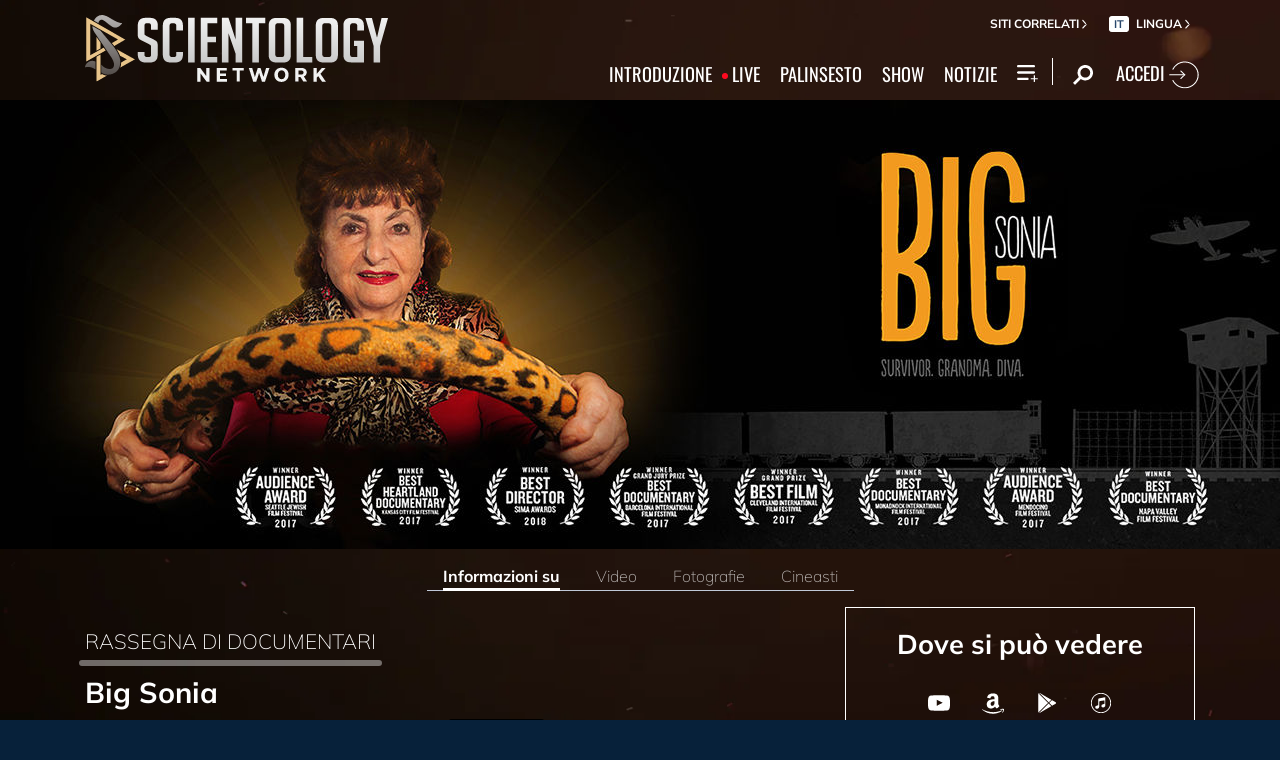

--- FILE ---
content_type: text/html; charset=utf-8
request_url: https://www.scientology.tv/it/series/documentary-showcase/big-sonia/
body_size: 40181
content:
<!DOCTYPE html>

<html lang="it" itemscope itemtype="http://schema.org/WebPage">







<head>
	<meta charset="utf-8">
	<meta http-equiv="X-UA-Compatible" content="IE=edge">
	<meta name="viewport" content="width=device-width, initial-scale=1, shrink-to-fit=no">
    <title>Big Sonia</title>
<meta property="local-search-title" content="Big Sonia" />
<link rel="alternate" type="application/rss+xml" title="Big Sonia" href="/it/rss.xml" />

<meta name="facebook-domain-verification" content="80bugmtq9ry185vfk4isvud1e9ptdv" /> 









<meta itemprop="publisher" content="Scientology TV" />
<meta property="article:published_time" content="2019-07-05T17:00:00-0700" />

<meta property="fb:admins" content="633862040" />


<meta property="fb:app_id" content="1622083254554904" />



    
    









<meta name="description" content="Big Sonia racconta la storia della vita di Sonia Warshawski: dalla sua detenzione in campi di sterminio nazisti, alla sua vita come bisnonna e piccola imprenditrice a Kansas City. I suoi racconti di come lei sia sopravvissuta all’Olocausto sono diventati una sorprendente fonte di ispirazione per una nuova generazione." />


<!-- OG Tags for video embeds -->

<meta property="og:url" content="https://www.scientology.tv/it/series/documentary-showcase/big-sonia/" />
<meta property="og:type" content="website" />
<meta name="twitter:card" content="summary_large_image">


<meta property="og:site_name" content="Scientology Network" />
<meta property="og:title" content="Big Sonia" />
<meta property="og:description" content="Big Sonia racconta la storia della vita di Sonia Warshawski: dalla sua detenzione in campi di sterminio nazisti, alla sua vita come bisnonna e piccola imprenditrice a Kansas City. I suoi racconti di come lei sia sopravvissuta all’Olocausto sono diventati una sorprendente fonte di ispirazione per una nuova generazione." />
<meta property="og:image" content="https://files.ondemandhosting.info/imagecache/cropfit@cr=0,0,1920,1080@qa=85/data/www.scientology.tv/doc-showcase/big-sonia/documentary-showcase-big-sonia-twitter-share-post-thumbnail_it.jpg?k=" />
<meta name="twitter:title" content="Big Sonia">
<meta name="twitter:description" content="Big Sonia racconta la storia della vita di Sonia Warshawski: dalla sua detenzione in campi di sterminio nazisti, alla sua vita come bisnonna e piccola imprenditrice a Kansas City. I suoi racconti di come lei sia sopravvissuta all’Olocausto sono diventati una sorprendente fonte di ispirazione per una nuova generazione." >
<meta name="twitter:image" content="https://files.ondemandhosting.info/imagecache/cropfit@cr=0,0,1920,1080@qa=85/data/www.scientology.tv/doc-showcase/big-sonia/documentary-showcase-big-sonia-twitter-share-post-thumbnail_it.jpg?k=">
<!-- End OG Tags -->



<!-- check if page is translated -->


<link rel="canonical" href="https://www.scientology.tv/it/series/documentary-showcase/big-sonia/" />




<link rel="alternate" hreflang="en" href="https://www.scientology.tv/series/documentary-showcase/big-sonia/" />



<link rel="alternate" hreflang="da" href="https://www.scientology.tv/da/series/documentary-showcase/big-sonia/" />



<link rel="alternate" hreflang="de" href="https://www.scientology.tv/de/series/documentary-showcase/big-sonia/" />



<link rel="alternate" hreflang="el" href="https://www.scientology.tv/el/series/documentary-showcase/big-sonia/" />



<link rel="alternate" hreflang="es" href="https://www.scientology.tv/es/series/documentary-showcase/big-sonia/" />



<link rel="alternate" hreflang="es-ES" href="https://www.scientology.tv/es-ES/series/documentary-showcase/big-sonia/" />



<link rel="alternate" hreflang="he" href="https://www.scientology.tv/he/series/documentary-showcase/big-sonia/" />



<link rel="alternate" hreflang="hu" href="https://www.scientology.tv/hu/series/documentary-showcase/big-sonia/" />



<link rel="alternate" hreflang="it" href="https://www.scientology.tv/it/series/documentary-showcase/big-sonia/" />



<link rel="alternate" hreflang="ja" href="https://www.scientology.tv/ja/series/documentary-showcase/big-sonia/" />



<link rel="alternate" hreflang="nl" href="https://www.scientology.tv/nl/series/documentary-showcase/big-sonia/" />



<link rel="alternate" hreflang="no" href="https://www.scientology.tv/no/series/documentary-showcase/big-sonia/" />



<link rel="alternate" hreflang="pt" href="https://www.scientology.tv/pt/series/documentary-showcase/big-sonia/" />



<link rel="alternate" hreflang="ru" href="https://www.scientology.tv/ru/series/documentary-showcase/big-sonia/" />



<link rel="alternate" hreflang="sv" href="https://www.scientology.tv/sv/series/documentary-showcase/big-sonia/" />



<link rel="alternate" hreflang="zh" href="https://www.scientology.tv/zh/series/documentary-showcase/big-sonia/" />



<link rel="alternate" hreflang="fr" href="https://www.scientology.tv/fr/series/documentary-showcase/big-sonia/" />





<script type="application/ld+json">
[
  {
    "@context": "http://schema.org",
    "@type": "WebSite",
    "url": "https://www.scientology.tv/",
    "potentialAction": {
      "@type": "SearchAction",
      "target": "https://www.scientology.tv/search?query={search_term_string}",
      "query-input": "required name=search_term_string"
    }
  },
  {
    "@context": "http://schema.org",
    "@type": "Organization",
    "url": "https://www.scientology.tv",
    "logo": "https://www.scientology.tv/images/scientology-network-logo.jpg",
    "name": "Scientology Network",
    "sameAs": [
      "https://www.facebook.com/scientologytv",
      "https://twitter.com/scientologytv",
      "https://www.instagram.com/scientologytv/"
    ]
  },
  {
    "@context":"http://schema.org",
    "@type":"TelevisionChannel",
    "name": "Scientology Network",
    "broadcastChannelId":"320",
    "broadcastServiceTier":"Premium",
    "inBroadcastLineup":{
      "@type":"CableOrSatelliteService",
      "name": "DIRECTV"
    },
    "providesBroadcastService":{
      "@type":"BroadcastService",
      "name": "Scientology TV",
      "broadcastDisplayName": "Scientology Network",
      "broadcastAffiliateOf":{
        "@type":"Organization",
        "name":"Scientology Network"
      }
    }
  }
]
</script>




<script type="application/ld+json">
{
  "@context": "http://schema.org",
  "@type": "BreadcrumbList",
  "itemListElement": [{
    "@type": "ListItem",
    "position": 1,
    "item": {
      "@id": "https://www.scientology.tv/",
      "name": "Scientology Network"
    }
  }

  

  
 ]
}
</script>
<!-- https://developers.google.com/actions/media/tv-movies-specification -->







    <!-- https://browser-update.org/ -->

<!-- <script> 
MAKE IT ASYNCH !!!!
var $buoop = {vs:{i:10,f:-4,o:-4,s:8,c:-4},api:4}; 
function $buo_f(){ 
 var e = document.createElement("script"); 
 e.src = "//browser-update.org/update.min.js"; 
 document.body.appendChild(e);
};
try {document.addEventListener("DOMContentLoaded", $buo_f,false)}
catch(e){window.attachEvent("onload", $buo_f)}
</script> -->
    
    <script>
WebFontConfig = {
    
    custom: {
        // families: ['icomoon',' mulish','oswald'],
        urls: [
            '/css/fonts.css',
            
            '/css/mulish.css',
            
            '/css/oswald.css',
        ]
    }
};


(function(d) {
    var wf = d.createElement('script'),
        s = d.scripts[0];
    wf.src = 'https://ajax.googleapis.com/ajax/libs/webfont/1.6.26/webfont.js';
    wf.async = true;
    s.parentNode.insertBefore(wf, s);
})(document);
</script>



    <link rel="shortcut icon" type="image/x-icon" href="/favicon.ico" />
    <link rel="apple-touch-icon" sizes="180x180" href="/favicons/apple-touch-icon.png">
    <link rel="icon" type="image/png" href="/favicons/favicon-32x32.png" sizes="32x32">
    <link rel="icon" type="image/png" href="/favicons/favicon-16x16.png" sizes="16x16">
    <link rel="manifest" href="/manifest.json">
    <link rel="mask-icon" href="/favicons/safari-pinned-tab.svg" color="#5bbad5">
    <meta name="theme-color" content="#29476b">
    <meta name="apple-itunes-app" content="app-id=1260133757, app-argument=https://www.scientology.tv/it/series/documentary-showcase/big-sonia/">

    <!-- preload -->
    
        
        
        <link rel="preload" as="image" href="https://files.ondemandhosting.info/imagecache/cropfit@w=1280@qa=60/data/www.scientology.tv/doc-showcase/big-sonia/documentary-showcase-big-sonia-thumbnail_it.jpg?k=" />
    


    <!-- Start SmartBanner configuration -->
    <meta name="smartbanner:title" content="Scientology TV">
    <meta name="smartbanner:author" content=" ">
    <meta name="smartbanner:price" content="Gratuito">
    <meta name="smartbanner:price-suffix-apple" content=" su App Store">
    <meta name="smartbanner:price-suffix-google" content=" In Google Play">
    <meta name="smartbanner:button" content="VISUALE">
    <meta name="smartbanner:icon-apple" content="/android-chrome-192x192.png">
    <meta name="smartbanner:icon-google" content="/android-chrome-192x192.png">
    <meta name="smartbanner:button-url-apple" content="https://itunes.apple.com/us/app/scientology-network/id1260133757">
    <meta name="smartbanner:button-url-google" content="https://play.google.com/store/apps/details?id=org.scientology.android.tv.mobile.app">
    <meta name="smartbanner:enabled-platforms" content="android,ios">

    <!-- 1 week -->
    <meta name="smartbanner:hide-ttl" content="604800000">
    <!-- End SmartBanner configuration -->

    
    <link rel="stylesheet" href="/it/scss/_combined.css?_=1001a">
    

    
        


<script src="https://tr.standardadmin.org/tr2.js" async></script>
<script>
  var _tr = window._tr || [];
</script>


<script>
  window.dataLayer = window.dataLayer || [];
  function gtag(){dataLayer.push(arguments);}
</script>

<!-- Global site tag (gtag.js) - Google Analytics -->
<script async src="https://www.googletagmanager.com/gtag/js?id=G-Q1G4LDB92D"></script>
<script>
  window.dataLayer = window.dataLayer || [];
  function gtag(){dataLayer.push(arguments);}

  gtag('consent', 'default', {
    'ad_storage': 'denied',
    'analytics_storage': 'denied',
    'functionality_storage': 'denied',
    'personalization_storage': 'denied',
    'wait_for_update': 500 // Wait until baner loads
  });

  window.gtagConsentV2 = true;

  gtag('js', new Date());

  //  GA4
  gtag('config', 'G-Q1G4LDB92D', {
    send_page_view: false
  });

  
  
   gtag('config', 'AW-650965982', {
    send_page_view: false
  });
  
   gtag('config', 'DC-5756302', {
      send_page_view: false
    });
   

    
    gtag('config', 'AW-16790022312', {
      send_page_view: false
    });

    
    gtag('config', 'AW-17099367989', {
      send_page_view: false
    });

</script>




<!-- Facebook Pixel Code -->
<script type="text/plain" data-cookiecategory="targeting">
!function(f,b,e,v,n,t,s)
{if(f.fbq)return;n=f.fbq=function(){n.callMethod?
n.callMethod.apply(n,arguments):n.queue.push(arguments)};
if(!f._fbq)f._fbq=n;n.push=n;n.loaded=!0;n.version='2.0';
n.queue=[];t=b.createElement(e);t.async=!0;
t.src=v;s=b.getElementsByTagName(e)[0];
s.parentNode.insertBefore(t,s)}(window,document,'script',
'https://connect.facebook.net/en_US/fbevents.js');
 
 fbq('init', '461553189900518');

 
 
fbq('track', 'PageView');
</script>

<noscript><img height="1" width="1" style="display:none"
src=https://www.facebook.com/tr?id=461553189900518&ev=PageView&noscript=1
/></noscript>


<script async src="https://js.adsrvr.org/up_loader.3.0.0.js" type="text/plain" data-cookiecategory="targeting"></script>
<script type="text/plain" data-cookiecategory="targeting">
window.ttdConversionEventsLayer = window.ttdConversionEventsLayer || [];
function ttdConversionEvents() {
window.ttdConversionEventsLayer.push(arguments);
}

ttdConversionEvents("init", {
advertiserId: "4shptpn",
pixelIds: ["b2mga5g"]
});

ttdConversionEvents("event", {});
</script>
 

<script type="text/plain" data-cookiecategory="targeting">
    !function(e,t,n,s,u,a){e.twq||(s=e.twq=function(){s.exe?s.exe.apply(s,arguments):s.queue.push(arguments);
},s.version='1.1',s.queue=[],u=t.createElement(n),u.async=!0,u.src='//static.ads-twitter.com/uwt.js',
a=t.getElementsByTagName(n)[0],a.parentNode.insertBefore(u,a))}(window,document,'script');
    twq('init','o196x');
    twq('track','PageView');

    
    
</script>


<!-- End Facebook Pixel Code -->
<script type="text/plain" data-cookiecategory="performance">
    var owa_baseUrl = 'http://beacon.9165619.com/';
    var owa_cmds = owa_cmds || [];
    owa_cmds.push(['setSiteId', 'ba139b50221c9f932489737e762a4f59']);
    owa_cmds.push(['trackPageView']);
    owa_cmds.push(['trackClicks']);

    (function() {
        var _owa = document.createElement('script'); _owa.type = 'text/javascript'; _owa.async = true;
        owa_baseUrl = ('https:' == document.location.protocol ? window.owa_baseSecUrl || owa_baseUrl.replace(/http:/, 'https:') : owa_baseUrl );
        _owa.src = owa_baseUrl + 'tracker-min.js';
        var _owa_s = document.getElementsByTagName('script')[0]; _owa_s.parentNode.insertBefore(_owa, _owa_s);
    }());
</script>

<!-- Matomo -->
<script type="text/plain" data-cookiecategory="performance">
  var _paq = window._paq = window._paq || [];
  /* tracker methods like "setCustomDimension" should be called before "trackPageView" */
  _paq.push(['trackPageView']);
  _paq.push(['enableLinkTracking']);
  (function() {
    var u="https://panalytics.standardadmin.org/";
    _paq.push(['setTrackerUrl', u+'matomo.php']);
    _paq.push(['setSiteId', 'VZPQYRLAYLXBEON']);
    var d=document, g=d.createElement('script'), s=d.getElementsByTagName('script')[0];
    g.async=true; g.src=u+'matomo.js'; s.parentNode.insertBefore(g,s);
  })();
</script>
<!-- End Matomo Code -->


<!-- Google Tag Manager -->
<script type="text/plain" data-cookiecategory="performance">(function(w,d,s,l,i){w[l]=w[l]||[];w[l].push({'gtm.start':
new Date().getTime(),event:'gtm.js'});var f=d.getElementsByTagName(s)[0],
j=d.createElement(s),dl=l!='dataLayer'?'&l='+l:'';j.async=true;j.src=
'https://www.googletagmanager.com/gtm.js?id='+i+dl;f.parentNode.insertBefore(j,f);
})(window,document,'script','dataLayer','GTM-5HC5ZF4');</script>
<!-- End Google Tag Manager -->


<!-- Snap Pixel Code -->
<script type="text/plain" data-cookiecategory="targeting">
  (function(e,t,n){if(e.snaptr)return;var a=e.snaptr=function()
  {a.handleRequest?a.handleRequest.apply(a,arguments):a.queue.push(arguments)};
  a.queue=[];var s='script';r=t.createElement(s);r.async=!0;
  r.src=n;var u=t.getElementsByTagName(s)[0];
  u.parentNode.insertBefore(r,u);})(window,document,
  'https://sc-static.net/scevent.min.js');
  
  snaptr('init', '527a4835-5271-4527-8e55-d5240ce0a5a6', {});
  
  snaptr('track', 'PAGE_VIEW');
  
  </script>
  <!-- End Snap Pixel Code -->





<script type="text/javascript">
    (function(c,l,a,r,i,t,y){
        c[a]=c[a]||function(){(c[a].q=c[a].q||[]).push(arguments)};
        t=l.createElement(r);t.async=1;t.src="https://www.clarity.ms/tag/"+i;
        y=l.getElementsByTagName(r)[0];y.parentNode.insertBefore(t,y);
    })(window, document, "clarity", "script", "tehn9eqcoo");
</script>

<script type="text/plain" data-cookiecategory="performance">
  window.clarity("consent", true);
  window.clarity("set", "variant", "Site 1.0");
</script>
    

    <script>
        
        var globalLang = "it";
    </script>
   
    <script async src="/it/_combined/sentry.js?_=1001a"></script>
</head>









<body class=" path-series path-series-documentary-showcase path-series-documentary-showcase-big-sonia type-doc-showcase playback-page  ">
<!-- Google Tag Manager (noscript) -->
<noscript><iframe src="https://www.googletagmanager.com/ns.html?id=GTM-5HC5ZF4"
height="0" width="0" style="display:none;visibility:hidden"></iframe></noscript>
<!-- End Google Tag Manager (noscript) -->

<composebar></composebar>



















<div class="page-overlay"></div>
<div class="search">
	<div class="container">
		<button id="btn-search-close" class="btn btn--search-close" aria-label="Close search form">
			<img src="/images/close-button.svg" alt="">
		</button>
	</div>
	<form class="search__form" action="/it/search/">
		<input class="search__input" name="query" aria-label="Search" type="search" placeholder="" autocomplete="off" autocorrect="off" autocapitalize="off" spellcheck="false" />
		<span class="search__info">Premi invio per la ricerca o ESC per chiudere</span>
	</form>
</div>
<!-- /search -->
<!-- Modal -->
<div class="modal fade embed-modal" id="embed-modal" tabindex="-1" role="dialog" aria-labelledby="embed-modal" aria-hidden="true">
    <div class="modal-dialog modal-dialog-centered" role="document">
      <div class="modal-content login-modal-content">
        <div class="login-modal-header">
          <h3 class="modal-title relative">
              <span class="icon-embed"></span>
              Inserisci questo video
          </h3>
          <button type="button" class="close login--close-button" data-dismiss="modal" aria-label="Chiudi">
            <span aria-hidden="true">&times;</span>
          </button>
        </div>
        <div class="container-fluid pl-4 pr-4">

        
        
        
         

        <div class="embed-modal-example">
        </div>

        <textarea class="embed-code" id="embed_code" readonly="readonly"><div style="width: 100%;padding:56.25% 0 0 0;position:relative;"><iframe src="https://www.scientology.tv/it/series/documentary-showcase/big-sonia/?iframe=1" style="position:absolute;top:0;left:0;width:100%;height:100%;" frameborder="0" allow="autoplay; fullscreen" allowfullscreen=""></iframe></div></textarea>

          <div class="row mt-2">
              <div class="col-sm-6 mt-sm-0 d-flex align-items-center">
                <label class="embed-start-at__label" for="embed--start-at__checkbox">
                    <input id="embed--start-at__checkbox" type="checkbox" name="embed-start-at__checkbox">
                     Inizia a
                 </label>
                 <input class="embed--start-at" autocomplete="off" placeholder="" autocapitalize="none" autocorrect="off" aria-describedby="" tabindex="-1" value="0:00" disabled>
              </div>

              <div class="col-sm-6 mt-3 mt-md-0">
                <button class="btn btn-primary embed--copy-btn btn-lg btn-block w-100" data-clipboard-action="copy" data-clipboard-target="#embed_code" data-toggle="tooltip" data-placement="top" title="Copiato">
                        Copia Codice 
                </button>
              </div>
            
          </div>
        </div>
      </div>
    </div>
  </div>
<div id="outer_shell">
	<div id="shell">
		
		
		
		
		
			
		
		
		
		<div class="overall-background--wrapper">
			<!-- <div class="overall-background"></div> -->
			<picture>
				<source srcset="https://files.ondemandhosting.info/imagecache/cropfit@w=1366@fm=webp/data/www.scientology.tv/doc-showcase/doc-showcase-background_it.jpg?k=" type="image/webp">
				<img class="overall-background" src="https://files.ondemandhosting.info/imagecache/cropfit@w=1366/data/www.scientology.tv/doc-showcase/doc-showcase-background_it.jpg?k=" alt="Background">
			</picture>
		</div>
		<div class="overall-background__infinite"></div>

		<div class="sign-up-bar closed d-md-none">
	<div class="sign-up-bar--text">
		Non ti sei registrato?
	</div>
	<div class="sign-up-bar--text">
		Stai perdendo un’occasione
	</div>

	<button class="btn sign-in-btn">
		Crea un tuo account di accesso gratuito
	</button>

	<div class="sign-up-close-button">
	  	<svg width="32px" height="32px" viewBox="0 0 32 32" version="1.1" data-reactid="8"><g id="RB_RED" stroke="none" stroke-width="1" fill="none" fill-rule="evenodd" data-reactid="9"><g id="other/close" data-reactid="10"><rect id="box" x="0" y="0" width="32" height="32" data-reactid="11"></rect><path d="M25.519,8.997 L23.534,7.012 L16.274,14.243 L9.026,7 L7,9.026 L14.276,16.274 L7.012,23.534 L9.022,25.544 L16.274,18.28 L23.53,25.54 L25.515,23.554 L18.247,16.274 L25.519,8.997" id="close" fill="#FFFFFF" data-reactid="12"></path></g></g></svg>
	</div>
</div>

		
		
		
		<div class="container">
			
			<div class="banner">
				
					<!-- Modal -->
<div class="modal fade login-modal" id="login-modal" tabindex="-1" role="dialog" aria-labelledby="login-modal" aria-hidden="true">
  <div class="modal-dialog modal-dialog-centered" role="document">
    <div class="modal-content login-modal-content">
      <div class="login-modal-header">
        <h3 class="modal-title">Accedi</h3>
        <button type="button" class="close login--close-button" data-dismiss="modal" aria-label="Close">
          <span aria-hidden="true">&times;</span>
        </button>
      </div>
      <div class="container-fluid">
         <div class="login-alert login-alert__login">
          <span class="login-error user-not-found">
            Non è stato trovato un utente con l’e-mail fornita.
          </span>

          <span class="login-error invalid-email">
            Questo indirizzo e-mail non è corretto.
          </span>

          <span class="login-error wrong-password">
            Verifica i dati inseriti e riprova.
          </span>
         </div>
        <form action="" class="login-form sign-in-form--wrapper">
          <div class="row">
              <input class="col-12 login-form--input" type="email" name="email" placeholder="E-mail" required autocomplete="email">
              <input class="col-12 login-form--input" type="password" name="password" placeholder="Password" required autocomplete="current-password">
              <button type="submit" class="col-12 mt-3 btn btn-primary btn-lg btn-block">ACCEDI</button>
            </div>
        </form>

        <p class="login-form--forgot-text">
          Hai dimenticato il nome utente o la password?
        </p>
  
        <div class="login-form">
          <div class="row">
            <button type="button" class="col-sm-12 btn btn-primary btn-lg btn-block btn-google-sign-in">ACCEDI CON GOOGLE</button>
            <button type="button" class="col-sm-12 btn btn-primary btn-lg btn-block btn-facebook-sign-in">ACCEDI CON FACEBOOK</button>

            <button type="button" class="col-sm-12 btn btn-outline-primary btn-lg btn-block btn-email-sign-up">Crea un account</button>
          </div>
        </div>

      </div>
    </div>
  </div>
</div>

<!-- Modal -->
<div class="modal fade password-reset" id="password-reset" tabindex="-1" role="dialog" aria-labelledby="password-reset" aria-hidden="true">
  <div class="modal-dialog modal-dialog-centered" role="document">
    <div class="modal-content login-modal-content">
      <div class="login-modal-header">
        <h3 class="modal-title">Reimposta la password</h3>
        <button type="button" class="close login--close-button" data-dismiss="modal" aria-label="Close">
          <span aria-hidden="true">&times;</span>
        </button>
      </div>
      <div class="container-fluid">
         <div class="login-alert login-alert__password-reset">
          <span class="login-error user-not-found">
            Non è stato trovato un utente con l’e-mail fornita.
          </span>
          
          <span class="login-error invalid-email">
            Questo indirizzo e-mail non è corretto.
          </span>
        </div>

        <div class="success-container">
          <h4>Segui le istruzioni inviate a <email></email> per recuperare la tua password.</h4>
        </div>

        <form action="" class="login-form reset-password-form--wrapper">
          <div class="row">
              <input class="col-12 mt-0 login-form--input" type="email" name="email" placeholder="E-mail" required autocomplete="email">
              <button type="submit" class="col-12 mt-3 btn btn-primary btn-lg btn-block">REIMPOSTA</button>
            </div>
        </form>

      </div>
    </div>
  </div>
</div>

<!-- Modal -->
<div class="modal fade password-change" id="password-change" tabindex="-1" role="dialog" aria-labelledby="password-change" aria-hidden="true">
  <div class="modal-dialog modal-dialog-centered" role="document">
    <div class="modal-content login-modal-content">
      <div class="login-modal-header">
        <h3 class="modal-title">Cambiare password</h3>
        <button type="button" class="close login--close-button" data-dismiss="modal" aria-label="Close">
          <span aria-hidden="true">&times;</span>
        </button>
      </div>
      <div class="container-fluid">
         <div class="login-alert login-alert__password-change">
          <span class="login-error invalid-password">
            La password non è valida.
          </span>

          <span class="login-error firebase-output">
            
          </span>
        </div>

        <form action="" class="login-form change-password-form--wrapper">
          <div class="row">
              <input class="col-12 mt-0 mb-4 login-form--input" type="password" name="current-password" placeholder="Password attuale" autocomplete="current-password" required>

              <input class="col-12 mt-0 mb-1 login-form--input" type="password" name="new-password" placeholder="Nuova password" autocomplete="new-password" required>

              <button type="submit" class="col-12 mt-3 btn btn-primary btn-lg btn-block">Cambiare</button>
            </div>
        </form>

      </div>
    </div>
  </div>
</div>

<!-- Modal -->
<div class="modal fade user-info-change" id="user-info-change" tabindex="-1" role="dialog" aria-labelledby="user-info-change" aria-hidden="true">
  <div class="modal-dialog modal-dialog-centered info-change__dialog" role="document">
    <div class="modal-content login-modal-content info-change__content">
      <div class="login-modal-header">
        <h3 class="modal-title">Modifica le Informazioni personali</h3>
        <button type="button" class="close login--close-button" data-dismiss="modal" aria-label="Close">
          <span aria-hidden="true">&times;</span>
        </button>
      </div>
      <div class="container-fluid">
         <div class="login-alert login-alert__user-info-change">
          <span class="login-error">
            
          </span>
        </div>


        <form action="" class="info-change__form">
          <div class="row row__account-detail">
              <div class="col-xs-12 col-md-4 col-lg-3 col-xl-4 change-password-input-label">
                  <label>
                      Nome:
                  </label>
              </div>
              <input class="col-xs-10 col-md-6 col-lg-8 login-form--input change-password-input" type="text" name="first-name" required>
          </div>

          <div class="row row__account-detail">
              <div class="col-xs-12 col-md-4 col-lg-3 col-xl-4 change-password-input-label">
                  <label>
                      Cognome:
                  </label>
              </div>
              <input class="col-xs-10 col-md-6 col-lg-8 login-form--input change-password-input" type="text" name="last-name" required>
          </div>

          <div class="row">
              <button type="submit" class="col-12 mt-3 btn btn-primary btn-lg btn-block">Cambiare</button>
          </div>

        </form>

      </div>
    </div>
  </div>
</div>

<!-- Modal -->
<div class="modal fade login-modal" id="sign-up-modal" tabindex="-1" role="dialog" aria-labelledby="login-modal" aria-hidden="true">
  <div class="modal-dialog modal-dialog-centered" role="document">
    <div class="modal-content login-modal-content">
      <div class="login-modal-header sign-up-modal-header">
        <h3 class="modal-title">Iscriviti</h3>

        
        <h3 class="modal-title d-none download-modal--item">
          Iscriviti per Scaricare
        </h3>
        

        <button type="button" class="close login--close-button" data-dismiss="modal" aria-label="Close">
          <span aria-hidden="true">&times;</span>
        </button>
      </div>
      <div class="container-fluid">

        <div class="login-alert login-alert__new-account">
          <span class="login-error email-already-in-use">
            L’indirizzo e-mail è già usato da un altro account.
          </span>
          
          <span class="login-error invalid-email">
            Questo indirizzo e-mail non è corretto.
          </span>

          <span class="login-error weak-password">
            Password sicure devono avere almeno 6 caratteri e un mix di lettere e numeri.
          </span>
        </div>


        <div class="login-form sign-up-form--wrapper">
          
          <div class="row">
              <p class="sign-up--minute">
                <strong>Crea il tuo profilo gratuito del Scientology Network</strong><br/> (Ci vuole solo un minuto)
              </p>

              <p class="text-center w-100">
                Iscriviti con
              </p>

              <div class="social-buttons">
                  <button class="social-button btn-google-sign-in mt-0" name="action" value="google">
                      <span class="button-label">
                              <img class="lazyload" data-src="/images/google_logo.svg">
                              GOOGLE
                          </span>
                  </button>
                  <button class="social-button btn-facebook-sign-in mt-0" name="action" value="facebook">
                      <span class="button-label">
                              <img class="lazyload" data-src="/images/facebook_logo.svg" alt="Facebook">
                              FACEBOOK
                          </span>
                  </button>
              </div>

              <p class="text-center mt-3 mb-0 w-100">
                O iscriviti con la tua e-mail
              </p>

            </div>
          
          <form action="" class="sign-up-form">
            <div class="row">
                <input class="col-12 login-form--input mt-2" type="text" name="firstName" placeholder="Nome" required autocomplete="given-name">
                <input class="col-12 login-form--input" type="text" name="lastName" placeholder="Cognome" required autocomplete="family-name">
                <input class="col-12 login-form--input" type="email" name="email" placeholder="E-mail" required autocomplete="email">
                <input class="col-12 login-form--input" type="password" name="password" placeholder="Password" required autocomplete="new-password">

                <div class="mt-3 priv-notice-holder">
                  <div class="checkbox">
                      <label class="required">
                          <input type="checkbox" name="terms-and-privacy-notice" required>
                          Acconsento alle <a target="_blank" href="/terms.html">Condizioni d’Uso</a> e alla <a target="_blank" href="/privacy-notice.html">Informativa sulla Privacy</a>.
                      </label>
                  </div>
                </div>

                <button type="submit" class="col-12 btn btn-primary btn-lg btn-block">ISCRIVITI</button>
              </div>
          </form>

          

          
            <p class="w-100 mt-3 text-center">Hai già un account? </p>
            <button type="button" class="col-sm-12 btn btn-outline-primary btn-lg btn-block btn-email-sign-in d-none mt-0">Entra</button>
          


        </div>


      </div>
    </div>
  </div>
</div>

<div class="modal fade errorModal" id="errorModalCenter" tabindex="-1" role="dialog" aria-labelledby="errorModalCenterTitle" aria-hidden="true">
  <div class="modal-dialog modal-dialog-centered" role="document">
    <div class="modal-content">
        <button type="button" class="close login-error-close" data-dismiss="modal" aria-label="Close">
          <span aria-hidden="true">&times;</span>
        </button>
      <div class="modal-body error-text">
      </div>
    </div>
  </div>
</div>


<div class="modal fade download-app-modal" id="errorModalCenter" tabindex="-1" role="dialog" aria-labelledby="errorModalCenterTitle" aria-hidden="true">
  <div class="modal-dialog modal-dialog-centered" role="document">
    <div class="modal-content">
      <div class="login-modal-header">
        <h3 class="modal-title">Scarica la nostra app</h3>
        <button type="button" class="close login--close-button" data-dismiss="modal" aria-label="Close">
          <span aria-hidden="true">&times;</span>
        </button>
      </div>
      <div class="modal-body login-form--forgot-text pt-0 mt-0">
        <p style="  font-size: 1.1rem;">
          Per vedere questo video con i sottotitoli sul tuo dispositivo, per favore scarica la nostra app o apri questa pagina con <a href="https://play.google.com/store/apps/details?id=com.android.chrome">Google Chrome</a>.
        </p>

        <a class="mt-3 d-block" target="_blank" href="https://play.google.com/store/apps/details?id=org.scientology.android.tv.mobile.app&referrer=utm_source%3Dscn-tv%26utm_medium%3Dsite%26utm_term%3Dfooter-banner">
          <img class="lazyload app-icon p-0 ml-auto mr-auto" data-src="/images/google-play-badge.png" alt="">
        </a>

      </div>
    </div>
  </div>
</div>

<div class="modal fade login-modal" id="subscribe-modal" tabindex="-1" role="dialog" aria-labelledby="subscribe-modal" aria-hidden="true">
    <div class="modal-dialog modal-dialog-centered" role="document">
      <div class="modal-content login-modal-content pb-2" style="max-width: 470px; margin: 0 auto;">
        <div class="login-modal-header mb-0">
          
          <h3 class="modal-title" data-ab="">Iscriviti per ricevere gli aggiornamenti</h3>
          
  
          <button type="button" class="close login--close-button" data-dismiss="modal" aria-label="Close">
            <span aria-hidden="true">&times;</span>
          </button>
        </div>
        <form action="/form/scientology-network-subscribe-with-confirm.action" enctype="multipart/form-data" method="post" class="subscribe-form">
          <input type="hidden" name="captcha" value="">
          <input type="hidden" name="_source" value="scientology-network-subscribe">
          <input type="hidden" name="locale" value="it">
          <input type="hidden" name="sourceurl" value="https://www.scientology.tv/it/series/documentary-showcase/big-sonia/">
  
          <div class="last-button"></div>
  
          <div class="container-fluid">
  
            <div class="d-none thank-you text-center mt-3">
                <h2 class="fs-title">Grazie.</h2>
            </div>
  
            <div class="row ml-2 mr-2 subscribe-wrapper">
                <div class="col-12">
                  <p class="subscribe-modal--blurb">
                    
                    Sintonizzati su Scientology Network.
                    
                  </p>
                </div>
                <input class="col-12 login-form--input mt-3" type="email" name="email" placeholder="E-mail" required autocomplete="email">
                <input class="col-12 login-form--input mt-3" type="text" name="firstName" placeholder="First Name" required autocomplete="given-name">
                <input class="col-12 login-form--input mt-3" type="text" name="lastName" placeholder="Last Name" required autocomplete="family-name">

                <div class="mt-3 priv-notice-holder">
                  <div class="checkbox">
                      <label class="required">
                          <input type="checkbox" name="terms-and-privacy-notice" required>
                          Acconsento alle <a target="_blank" href="/terms.html">Condizioni d’Uso</a> e alla <a target="_blank" href="/privacy-notice.html">Informativa sulla Privacy</a>.
                      </label>
                  </div>
                </div>

                <button type="submit" class="mt-3 btn btn-primary btn submit-btn btn-lg btn-block">
                  Iscriviti
                </button>
            </div>
          </div>
           <!-- Workaround to avoid corrupted XHR2 request body in IE10 / IE11 -->
		      <input type="hidden" name="_dontcare">
        </form>
      </div>
    </div>
  </div>
  <!-- Modal -->
<div class="modal fade change-timezone" id="change-timezone" tabindex="-1" role="dialog" aria-labelledby="change-timezone" aria-hidden="true">
  <div class="modal-dialog modal-dialog-centered" role="document">
    <div class="modal-content login-modal-content">
      <div class="login-modal-header">
        <h3 class="modal-title">
        	<span class="icon-edit_location"></span>
        	Fuso Orario di preferenza
        </h3>
        <button type="button" class="close login--close-button" data-dismiss="modal" aria-label="Close">
          <span aria-hidden="true">&times;</span>
        </button>
      </div>
      <div class="container-fluid pl-4 pr-4">
      	<p class="change-timezone-para">
      		Pare che tu sia sull’ora di: <timezone></timezone>
      	</p>

      	<input type="text" class="timezone-input-location" placeholder="Inserisci la tua località (per es. CAP, Città, ecc.)">

		 <div class="time-clock-wrapper">
		 	La tua ora locale è: <time-clock></time-clock>
		 </div>

		<div class="row mt-4">
			<div class="col-sm-6">
				<button class="btn btn-primary schedule--change-cancel-btn btn-lg btn-block w-100">
					Annulla
				</button>
			</div>
			
			<div class="col-sm-6 mt-3 mt-sm-0">
				<button class="btn btn-primary btn-lg btn-block w-100 schedule--change-save-btn disabled">
					Salva la preferenza
				</button>
			</div>
		</div>
      </div>
    </div>
  </div>
</div><div class="external">
    <div class="container">
        <nav class="external-links">
            <ul class="external-language-selector--wrapper">
                


                 <nav class="external-language-selector external-sites d-none d-lg-block">
                    <div id="selector-wrapper">
                        <span class="selector">Siti correlati
                            <span class="external-nav-arrow icon-arrow"></span>
                        </span>
                    </div>
                    <ul>

                        <!-- TODO: IsEnabledInContext for foreigns -->

                        <li>
                            <a target="_blank" href="https://www.scientology.it/">
                               SCIENTOLOGY.ORG
                           </a>
                        </li>

                        <li>
                            <a target="_blank" href="http://www.lronhubbard.it/">
                                L&thinsp;Ron&thinsp;Hubbard.org
                            </a>
                        </li>
                        <li>
                            <a target="_blank" href="http://www.scientologynews.org/">
                                Scientology&thinsp;News.org
                            </a>
                        </li>
                        <li>
                            <a target="_blank" href="http://www.scientologyreligion.it/">
                                Scientology&thinsp;Religion.org
                            </a>
                        </li>
                        <li>
                            <a target="_blank" href="http://www.freedommag.org/it/">
                                FREEDOMMAG.ORG
                            </a>
                        </li>
                    </ul>
                </nav>

            
                <nav class="external-language-selector">
                    <div id="selector-wrapper">
                        <span class="d-md-none external-language-selector--locale">it</span>
                        <span class="selector d-none d-md-inline"><span class="external-language-selector--locale">it</span> LINGUA
                            <span class="external-nav-arrow icon-arrow"></span>
                        </span>
                    </div>
                    <ul>

                        

                        <li><a class="no-decoration reset-subtitle-locale no-smoothstate" href="https://www.scientology.tv/zh/series/documentary-showcase/big-sonia/">繁體中文 &#124; <span>Chinese</span></a></li>
                        <li><a class="no-decoration reset-subtitle-locale no-smoothstate" href="https://www.scientology.tv/da/series/documentary-showcase/big-sonia/">Dansk &#124; <span>Danish</span></a></li>
                        <li><a class="no-decoration reset-subtitle-locale no-smoothstate" href="https://www.scientology.tv/de/series/documentary-showcase/big-sonia/">Deutsch &#124; <span>German</span></a></li>
                        <li><a class="no-decoration reset-subtitle-locale no-smoothstate" href="https://www.scientology.tv/series/documentary-showcase/big-sonia/">English &#124; <span>English</span></a></li>
                        <li><a class="no-decoration reset-subtitle-locale no-smoothstate" href="https://www.scientology.tv/el/series/documentary-showcase/big-sonia/">Ελληνικά &#124; <span>Greek</span></a></li>
                        <li><a class="no-decoration reset-subtitle-locale no-smoothstate" href="https://www.scientology.tv/es/series/documentary-showcase/big-sonia/">Español (Latino) &#124; <span>Spanish</span></a></li>
                        <li><a class="no-decoration reset-subtitle-locale no-smoothstate" href="https://www.scientology.tv/es-ES/series/documentary-showcase/big-sonia/">Español (Castellano) &#124; <span>Castilian</span></a></li>
                        <li><a class="no-decoration reset-subtitle-locale no-smoothstate" href="https://www.scientology.tv/fr/series/documentary-showcase/big-sonia/">Français &#124; <span>French</span></a></li>
                        <li><a class="no-decoration reset-subtitle-locale no-smoothstate" href="https://www.scientology.tv/he/series/documentary-showcase/big-sonia/">עברית &#124; <span>Hebrew</span></a></li>
                        <li><a class="no-decoration reset-subtitle-locale no-smoothstate" href="https://www.scientology.tv/it/series/documentary-showcase/big-sonia/">Italiano &#124; <span>Italian</span></a></li>
                        <li><a class="no-decoration reset-subtitle-locale no-smoothstate" href="https://www.scientology.tv/ja/series/documentary-showcase/big-sonia/">日本語 &#124; <span>Japanese</span></a></li>
                        <li><a class="no-decoration reset-subtitle-locale no-smoothstate" href="https://www.scientology.tv/hu/series/documentary-showcase/big-sonia/">Magyar &#124; <span>Hungarian</span></a></li>
                        <li><a class="no-decoration reset-subtitle-locale no-smoothstate" href="https://www.scientology.tv/nl/series/documentary-showcase/big-sonia/">Nederlands &#124; <span>Dutch</span></a></li>
                        <li><a class="no-decoration reset-subtitle-locale no-smoothstate" href="https://www.scientology.tv/no/series/documentary-showcase/big-sonia/">Norsk &#124; <span>Norwegian</span></a></li>
                        <li><a class="no-decoration reset-subtitle-locale no-smoothstate" href="https://www.scientology.tv/pt/series/documentary-showcase/big-sonia/">Português &#124; <span>Portuguese</span></a></li>
                        <li><a class="no-decoration reset-subtitle-locale no-smoothstate" href="https://www.scientology.tv/ru/series/documentary-showcase/big-sonia/">Русский &#124; <span>Russian</span></a></li>
                        <li><a class="no-decoration reset-subtitle-locale no-smoothstate" href="https://www.scientology.tv/sv/series/documentary-showcase/big-sonia/">Svenska &#124; <span>Swedish</span></a></li>
                    </ul>
                </nav>
        
            </ul>
        </nav>
    </div>
</div>

<!-- 
<div class="mobile-menu-container">
    <div class="search-button-wrapper">
        <div id="btn-search" class="search-toggle">
            <img class="lazyload" data-src="/images/search-icon.svg">
        </div>
        <div id="btn-search-close"></div>
    </div>
</div> -->


<button class="hiraku-open-btn d-lg-none" id="offcanvas-btn-left" data-toggle-offcanvas="#js-hiraku-offcanvas-1">
    <span class="hiraku-open-btn-line"></span>
</button>

<div class="offcanvas-left js-hiraku-offcanvas-active d-lg-none">
    <ul class="mobile-menu">
        <button class="mobile-menu__item mobile-menu__item--sign-in">
        	<div class="mobile-menu__item-icon">
        		<img class="lazyload" data-src="/images/sign-in_icon.svg">
        	</div>
        	<div class="mobile-menu__item-text">
        		Accedi a<br/> Scientology Network
        	</div>
        </button>

        <li>
        	<a href="/it/" class="mobile-menu__item">
	        	<div class="mobile-menu__item-icon">
	        		<img class="lazyload" data-src="/images/scientology-symbol-icon.svg">
	        	</div>
	        	<div class="mobile-menu__item-text">
	        		Home
	        	</div>
	        </a>
        </li>

        <li>
        	<a href="/it/network/david-miscavige-scientology-network-launch-special.html" class="mobile-menu__item">
	        	<div class="mobile-menu__item-icon">
	        		<img class="lazyload" data-src="/images/play-button.svg">
	        	</div>
	        	<div class="mobile-menu__item-text">
	        		Introduzione
	        	</div>
	        </a>
        </li>

        <li>
        	<a href="/it/tv/" class="mobile-menu__item">
	        	<div class="mobile-menu__item-icon">
	        		<img class="lazyload" data-src="/images/live-tv-icon.svg">
	        	</div>
	        	<div class="mobile-menu__item-text mobile-menu__item-text--live">
	        		Live
	        	</div>
	        </a>
        </li>

        <li>
        	<a href="/it/schedule/" class="mobile-menu__item">
	        	<div class="mobile-menu__item-icon">
	        		<img class="lazyload" data-src="/images/schedule-icon.svg">
	        	</div>
	        	<div class="mobile-menu__item-text">
	        		Palinsesto
	        	</div>
	        </a>
        </li>

        <li>
        	<a href="/it/series/" class="mobile-menu__item">
	        	<div class="mobile-menu__item-icon">
	        		<img class="lazyload" data-src="/images/shows-icon.svg">
	        	</div>
	        	<div class="mobile-menu__item-text">
	        		Show
	        	</div>
	        </a>
        </li>

		
         <li>
        	<a href="/it/news/" class="mobile-menu__item">
	        	<div class="mobile-menu__item-icon">
	        		<img class="lazyload" data-src="/images/news-icon.svg">
	        	</div>
	        	<div class="mobile-menu__item-text">
	        		Notizie
	        	</div>
	        </a>
        </li>
        

        <!-- <li>
        	<a href="/it/series/documentary-showcase/" class="mobile-menu__item">
	        	<div class="mobile-menu__item-icon">
	        		<img class="lazyload" data-src="/images/shows-icon.svg">
	        	</div>
	        	<div class="mobile-menu__item-text">
	        		Rassegna di Documentari
	        	</div>
	        </a>
        </li>
 -->
        <li>
        	<a href="/it/apps/" class="mobile-menu__item">
	        	<div class="mobile-menu__item-icon">
	        		<img class="lazyload" data-src="/images/phone.svg">
	        	</div>
	        	<div class="mobile-menu__item-text">
	        		App
	        	</div>
	        </a>
        </li>

        <li>
        	<a href="/it/search/" class="mobile-menu__item">
	        	<div class="mobile-menu__item-icon">
	        		<img class="lazyload" data-src="/images/search-icon.svg">
	        	</div>
	        	<div class="mobile-menu__item-text">
	        		Ricerca
	        	</div>
	        </a>
        </li>

    </ul>
</div>

<a class="home-page-link" href="/it/">
	<div class="network-logo">
		<img src="/images/scientology-symbol.svg">
	</div>
	<div class="banner-text">
		<img src="/images/scientology-network-logo.svg?=1001a">
	</div>
</a>

<div class="primary-nav d-none d-lg-flex">
	<ul class="primary-nav-list">
		<li class="primary-nav-item">
			<a class="primary-nav-item--link" href="/it/network/david-miscavige-scientology-network-launch-special.html">
				INTRODUZIONE
			</a>
		</li>

		<li class="primary-nav-item">
			<a class="red-dot live-link primary-nav-item--link" href="/it/tv/">
				LIVE
			</a>
		</li>
		<li class="primary-nav-item">
			<a class="primary-nav-item--link" href="/it/schedule/">
				PALINSESTO
			</a>
		</li>

		<li class="primary-nav-item primary-nav-item__dropdown menu-dropdown d-none d-lg-block">
		   <button class="tv-dropdown__button">
		   	 <a class="primary-nav-item--link" href="/it/series/">
	         	SHOW
	         </a>
			 </button>
			 
			 
			 
			 
 
			   
			 <ul class="dropdown-menu dropdown-menu__shows primary-nav__dropdown">
				 <div class="dropdown-menu__shows-selector-wrapper">
					 <div class="container">
						 <div class="original-series-items">
							 
								 
								 <div class="original-series-item---dropdown">
									 <a href="/it/series/inside-scientology/" class="original-series-item---dropdown-link" >
										 <div class="original-series-item mb-1 ratio ratio-2x3">
											 
			 
											 
												 <img class="slide-image lazyload" data-srcset = "https://files.ondemandhosting.info/imagecache/cropfit@w=285@qa=80/data/www.scientology.tv/inside-scientology/inside-scientology-series-poster-tall_it.jpg?k=?_=1001a 1x, https://files.ondemandhosting.info/imagecache/cropfit@w=750@qa=80/data/www.scientology.tv/inside-scientology/inside-scientology-series-poster-tall_it.jpg?k=?_=1001a 2x">
											 
										 </div>
										 <div class="original-series-item-menu-title">
											 All’interno di<br/> Scientology
										 </div>
									 </a>
								 </div>
								 
								 
								 <div class="original-series-item---dropdown">
									 <a href="/it/series/destination-scientology/" class="original-series-item---dropdown-link" >
										 <div class="original-series-item mb-1 ratio ratio-2x3">
											 
			 
											 
												 <img class="slide-image lazyload" data-srcset = "https://files.ondemandhosting.info/imagecache/cropfit@w=285@qa=80/data/www.scientology.tv/destination-scientology/destination-scientology-series-poster-tall_it.jpg?k=?_=1001a 1x, https://files.ondemandhosting.info/imagecache/cropfit@w=750@qa=80/data/www.scientology.tv/destination-scientology/destination-scientology-series-poster-tall_it.jpg?k=?_=1001a 2x">
											 
										 </div>
										 <div class="original-series-item-menu-title">
											 Destinazione:<br/> Scientology
										 </div>
									 </a>
								 </div>
								 
								 
								 <div class="original-series-item---dropdown">
									 <a href="/it/series/meet-a-scientologist/" class="original-series-item---dropdown-link" >
										 <div class="original-series-item mb-1 ratio ratio-2x3">
											 
			 
											 
												 <img class="slide-image lazyload" data-srcset = "https://files.ondemandhosting.info/imagecache/cropfit@w=285@qa=80/data/www.scientology.tv/meet-a-scientologist/meet-a-scientologist-series-poster-tall_it.jpg?k=?_=1001a 1x, https://files.ondemandhosting.info/imagecache/cropfit@w=750@qa=80/data/www.scientology.tv/meet-a-scientologist/meet-a-scientologist-series-poster-tall_it.jpg?k=?_=1001a 2x">
											 
										 </div>
										 <div class="original-series-item-menu-title">
											 Incontra uno<br/> Scientologist
										 </div>
									 </a>
								 </div>
								 
								 
								 <div class="original-series-item---dropdown">
									 <a href="/it/series/voices-for-humanity/" class="original-series-item---dropdown-link" >
										 <div class="original-series-item mb-1 ratio ratio-2x3">
											 
			 
											 
												 <img class="slide-image lazyload" data-srcset = "https://files.ondemandhosting.info/imagecache/cropfit@w=285@qa=80/data/www.scientology.tv/voices-for-humanity/voices-for-humanity-series-poster-tall_it.jpg?k=?_=1001a 1x, https://files.ondemandhosting.info/imagecache/cropfit@w=750@qa=80/data/www.scientology.tv/voices-for-humanity/voices-for-humanity-series-poster-tall_it.jpg?k=?_=1001a 2x">
											 
										 </div>
										 <div class="original-series-item-menu-title">
											 Voci per<br/> l’Umanità
										 </div>
									 </a>
								 </div>
								 
								 
								 <div class="original-series-item---dropdown">
									 <a href="/it/series/l-ron-hubbard-in-his-own-voice/" class="original-series-item---dropdown-link" >
										 <div class="original-series-item mb-1 ratio ratio-2x3">
											 
			 
											 
												 <img class="slide-image lazyload" data-srcset = "https://files.ondemandhosting.info/imagecache/cropfit@w=285@qa=80/data/www.scientology.tv/l-ron-hubbard/lronhubbard-in-his-own-voice-series-poster-tall_it.jpg?k=?_=1001a 1x, https://files.ondemandhosting.info/imagecache/cropfit@w=750@qa=80/data/www.scientology.tv/l-ron-hubbard/lronhubbard-in-his-own-voice-series-poster-tall_it.jpg?k=?_=1001a 2x">
											 
										 </div>
										 <div class="original-series-item-menu-title">
											 L. Ron Hubbard<br/> con la sua voce
										 </div>
									 </a>
								 </div>
								 
								 
								 <div class="original-series-item---dropdown">
									 <a href="/it/films/scientology-principles/principles-of-scientology.html" class="original-series-item---dropdown-link" >
										 <div class="original-series-item mb-1 ratio ratio-2x3">
											 
			 
											 
												 <img class="slide-image lazyload" data-srcset = "https://files.ondemandhosting.info/imagecache/cropfit@w=285@qa=80@cr=0,111,1080,1620/data/www.scientology.tv/Principles-of-Scientology-Tall_it.jpg?k=?_=1001a 1x, https://files.ondemandhosting.info/imagecache/cropfit@w=750@qa=80@cr=0,111,1080,1620/data/www.scientology.tv/Principles-of-Scientology-Tall_it.jpg?k=?_=1001a 2x">
											 
										 </div>
										 <div class="original-series-item-menu-title">
											 I Principi di Scientology
										 </div>
									 </a>
								 </div>
								 
								 
								 <div class="original-series-item---dropdown">
									 <a href="/it/series/l-ron-hubbard-library-presents/" class="original-series-item---dropdown-link" >
										 <div class="original-series-item mb-1 ratio ratio-2x3">
											 
			 
											 
												 <img class="slide-image lazyload" data-srcset = "https://files.ondemandhosting.info/imagecache/cropfit@w=285@qa=80/data/www.scientology.tv/l-ron-hubbard/l-ron-hubbard-library-series-poster-tall_it.jpg?k=?_=1001a 1x, https://files.ondemandhosting.info/imagecache/cropfit@w=750@qa=80/data/www.scientology.tv/l-ron-hubbard/l-ron-hubbard-library-series-poster-tall_it.jpg?k=?_=1001a 2x">
											 
										 </div>
										 <div class="original-series-item-menu-title">
											 L. Ron Hubbard Library presenta
										 </div>
									 </a>
								 </div>
								 
								 
								 <div class="original-series-item---dropdown">
									 <a href="/it/films-on-scientology-principles/dianetics-introduction.html" class="original-series-item---dropdown-link" >
										 <div class="original-series-item mb-1 ratio ratio-2x3">
											 
			 
											 
												 <img class="slide-image lazyload" data-srcset = "https://files.ondemandhosting.info/imagecache/cropfit@w=285@qa=80@cr=0,138,1080,1620/data/www.scientology.tv/l-ron-hubbard/dianetics-an-introduction-tall_it.jpg?k=?_=1001a 1x, https://files.ondemandhosting.info/imagecache/cropfit@w=750@qa=80@cr=0,138,1080,1620/data/www.scientology.tv/l-ron-hubbard/dianetics-an-introduction-tall_it.jpg?k=?_=1001a 2x">
											 
										 </div>
										 <div class="original-series-item-menu-title">
											 Dianetics: Un’Introduzione
										 </div>
									 </a>
								 </div>
								 
								 
								 <div class="original-series-item---dropdown">
									 <a href="/it/series/i-am-a-scientologist/" class="original-series-item---dropdown-link" >
										 <div class="original-series-item mb-1 ratio ratio-2x3">
											 
			 
											 
												 <img class="slide-image lazyload" data-srcset = "https://files.ondemandhosting.info/imagecache/cropfit@w=285@qa=80/data/www.scientology.tv/i-am-a-scientologist/i-am-a-scientologist-series-poster-tall_it.jpg?k=?_=1001a 1x, https://files.ondemandhosting.info/imagecache/cropfit@w=750@qa=80/data/www.scientology.tv/i-am-a-scientologist/i-am-a-scientologist-series-poster-tall_it.jpg?k=?_=1001a 2x">
											 
										 </div>
										 <div class="original-series-item-menu-title">
											 Sono uno Scientologist
										 </div>
									 </a>
								 </div>
								 
								 
								 <div class="original-series-item---dropdown">
									 <a href="/it/series/documentary-showcase/" class="original-series-item---dropdown-link" >
										 <div class="original-series-item mb-1 ratio ratio-2x3">
											 
			 
											 
												 <img class="slide-image lazyload" data-srcset = "https://files.ondemandhosting.info/imagecache/cropfit@w=285@qa=80/data/www.scientology.tv/doc-showcase/documentary-showcase-poster_it.jpg?k=?_=1001a 1x, https://files.ondemandhosting.info/imagecache/cropfit@w=750@qa=80/data/www.scientology.tv/doc-showcase/documentary-showcase-poster_it.jpg?k=?_=1001a 2x">
											 
										 </div>
										 <div class="original-series-item-menu-title">
											 Rassegna di Documentari
										 </div>
									 </a>
								 </div>
								 
								 
								 <div class="original-series-item---dropdown">
									 <a href="/it/series/signature-performances/" class="original-series-item---dropdown-link" >
										 <div class="original-series-item mb-1 ratio ratio-2x3">
											 
			 
											 
												 <img class="slide-image lazyload" data-srcset = "https://files.ondemandhosting.info/imagecache/cropfit@w=285@qa=80/data/www.scientology.tv/signature-performances/signature-performances-series-poster_it.jpg?k=?_=1001a 1x, https://files.ondemandhosting.info/imagecache/cropfit@w=750@qa=80/data/www.scientology.tv/signature-performances/signature-performances-series-poster_it.jpg?k=?_=1001a 2x">
											 
										 </div>
										 <div class="original-series-item-menu-title">
											 Interpretazioni esclusive
										 </div>
									 </a>
								 </div>
								 
								 
								 <div class="original-series-item---dropdown">
									 <a href="/it/series/scientologists-at-life/" class="original-series-item---dropdown-link" >
										 <div class="original-series-item mb-1 ratio ratio-2x3">
											 
			 
											 
												 <img class="slide-image lazyload" data-srcset = "https://files.ondemandhosting.info/imagecache/cropfit@w=285@qa=80/data/www.scientology.tv/series/scientologists-at-life/scientologists-at-life-series-poster_it.jpg?k=?_=1001a 1x, https://files.ondemandhosting.info/imagecache/cropfit@w=750@qa=80/data/www.scientology.tv/series/scientologists-at-life/scientologists-at-life-series-poster_it.jpg?k=?_=1001a 2x">
											 
										 </div>
										 <div class="original-series-item-menu-title">
											 Scientologist @nellavita
										 </div>
									 </a>
								 </div>
								 
								 
								 <div class="original-series-item---dropdown">
									 <a href="/it/films-on-scientology-principles/fundamentals-of-thought.html" class="original-series-item---dropdown-link" >
										 <div class="original-series-item mb-1 ratio ratio-2x3">
											 
			 
											 
												 <img class="slide-image lazyload" data-srcset = "https://files.ondemandhosting.info/imagecache/cropfit@w=285@qa=80@cr=594,354,1497,2246/data/www.scientology.tv/scientology-fundamentals-of-thought-title_it.jpg?k=?_=1001a 1x, https://files.ondemandhosting.info/imagecache/cropfit@w=750@qa=80@cr=594,354,1497,2246/data/www.scientology.tv/scientology-fundamentals-of-thought-title_it.jpg?k=?_=1001a 2x">
											 
										 </div>
										 <div class="original-series-item-menu-title">
											 Scientology: I Fondamenti del Pensiero
										 </div>
									 </a>
								 </div>
								 
								 
								 <div class="original-series-item---dropdown">
									 <a href="/it/films-on-scientology-principles/problems-of-work.html" class="original-series-item---dropdown-link" >
										 <div class="original-series-item mb-1 ratio ratio-2x3">
											 
			 
											 
												 <img class="slide-image lazyload" data-srcset = "https://files.ondemandhosting.info/imagecache/cropfit@w=285@qa=80@cr=0,94,1065,1598/data/www.scientology.tv/problems-of-work/problems-of-work-poster_it.jpg?k=?_=1001a 1x, https://files.ondemandhosting.info/imagecache/cropfit@w=750@qa=80@cr=0,94,1065,1598/data/www.scientology.tv/problems-of-work/problems-of-work-poster_it.jpg?k=?_=1001a 2x">
											 
										 </div>
										 <div class="original-series-item-menu-title">
											 I Problemi del Lavoro: Scientology Applicata al Mondo del Lavoro Quotidiano
										 </div>
									 </a>
								 </div>
								 
								 
								 <div class="original-series-item---dropdown">
									 <a href="/it/films/scientology-principles/tools-for-life.html" class="original-series-item---dropdown-link" >
										 <div class="original-series-item mb-1 ratio ratio-2x3">
											 
			 
											 
												 <img class="slide-image lazyload" data-srcset = "https://files.ondemandhosting.info/imagecache/cropfit@w=285@qa=80@cr=0,90,1080,1621/data/www.scientology.tv/tools-for-life-tall-poster_it.jpg?k=?_=1001a 1x, https://files.ondemandhosting.info/imagecache/cropfit@w=750@qa=80@cr=0,90,1080,1621/data/www.scientology.tv/tools-for-life-tall-poster_it.jpg?k=?_=1001a 2x">
											 
										 </div>
										 <div class="original-series-item-menu-title">
											 Scientology: Strumenti per la Vita
										 </div>
									 </a>
								 </div>
								 
								 
								 <div class="original-series-item---dropdown">
									 <a href="/it/documentaries/operation-do-something-about-it.html" class="original-series-item---dropdown-link" >
										 <div class="original-series-item mb-1 ratio ratio-2x3">
											 
			 
											 
												 <img class="slide-image lazyload" data-srcset = "https://files.ondemandhosting.info/imagecache/cropfit@w=285@qa=80/data/www.scientology.tv/series-logos/operation-do-something-about-it-documentary-poster_it.jpg?k=?_=1001a 1x, https://files.ondemandhosting.info/imagecache/cropfit@w=750@qa=80/data/www.scientology.tv/series-logos/operation-do-something-about-it-documentary-poster_it.jpg?k=?_=1001a 2x">
											 
										 </div>
										 <div class="original-series-item-menu-title">
											 Operazione: Fare qualcosa di efficace
										 </div>
									 </a>
								 </div>
								 
								 
								 <div class="original-series-item---dropdown">
									 <a href="/it/series/staywell/how-to-stay-well.html" class="original-series-item---dropdown-link" >
										 <div class="original-series-item mb-1 ratio ratio-2x3">
											 
			 
											 
												 <img class="slide-image lazyload" data-srcset = "https://files.ondemandhosting.info/imagecache/cropfit@w=285@qa=80/data/www.scientology.tv/posters/stay-well-psa-tv-poster_it.jpg?k=?_=1001a 1x, https://files.ondemandhosting.info/imagecache/cropfit@w=750@qa=80/data/www.scientology.tv/posters/stay-well-psa-tv-poster_it.jpg?k=?_=1001a 2x">
											 
										 </div>
										 <div class="original-series-item-menu-title">
											 Come Mantenere Se Stessi e gli Altri in Buona Salute
										 </div>
									 </a>
								 </div>
								 
								 
								 <div class="original-series-item---dropdown">
									 <a href="/it/documentaries/the-way-to-happiness.html" class="original-series-item---dropdown-link" >
										 <div class="original-series-item mb-1 ratio ratio-2x3">
											 
			 
											 
												 <img class="slide-image lazyload" data-srcset = "https://files.ondemandhosting.info/imagecache/cropfit@w=285@qa=80/data/www.scientology.tv/the-way-to-happiness/the-way-to-happiness-poster-2x3_it.jpg?k=?_=1001a 1x, https://files.ondemandhosting.info/imagecache/cropfit@w=750@qa=80/data/www.scientology.tv/the-way-to-happiness/the-way-to-happiness-poster-2x3_it.jpg?k=?_=1001a 2x">
											 
										 </div>
										 <div class="original-series-item-menu-title">
											 La Via della Felicità
										 </div>
									 </a>
								 </div>
								 
								 
								 <div class="original-series-item---dropdown">
									 <a href="/it/documentaries/common-sense-for-life.html" class="original-series-item---dropdown-link" >
										 <div class="original-series-item mb-1 ratio ratio-2x3">
											 
			 
											 
												 <img class="slide-image lazyload" data-srcset = "https://files.ondemandhosting.info/imagecache/cropfit@w=285@qa=80@cr=0,119,1080,1620/data/www.scientology.tv/the-way-to-happiness/common-sense-guide-psa-pgm-tall_it.jpg?k=?_=1001a 1x, https://files.ondemandhosting.info/imagecache/cropfit@w=750@qa=80@cr=0,119,1080,1620/data/www.scientology.tv/the-way-to-happiness/common-sense-guide-psa-pgm-tall_it.jpg?k=?_=1001a 2x">
											 
										 </div>
										 <div class="original-series-item-menu-title">
											 La Via della Felicità: Buon Senso per la Vita
										 </div>
									 </a>
								 </div>
								 
								 
								 <div class="original-series-item---dropdown">
									 <a href="/it/documentaries/the-truth-about-drugs.html" class="original-series-item---dropdown-link" >
										 <div class="original-series-item mb-1 ratio ratio-2x3">
											 
			 
											 
												 <img class="slide-image lazyload" data-srcset = "https://files.ondemandhosting.info/imagecache/cropfit@w=285@qa=80@cr=0,0,1596,2394/data/www.scientology.tv/truth-about-drugs/truth-about-drugs-poster_it.jpg?k=?_=1001a 1x, https://files.ondemandhosting.info/imagecache/cropfit@w=750@qa=80@cr=0,0,1596,2394/data/www.scientology.tv/truth-about-drugs/truth-about-drugs-poster_it.jpg?k=?_=1001a 2x">
											 
										 </div>
										 <div class="original-series-item-menu-title">
											 Film “La Verità sulla Droga”
										 </div>
									 </a>
								 </div>
								 
								 
								 <div class="original-series-item---dropdown">
									 <a href="/it/documentaries/they-said-they-lied.html" class="original-series-item---dropdown-link" >
										 <div class="original-series-item mb-1 ratio ratio-2x3">
											 
			 
											 
												 <img class="slide-image lazyload" data-srcset = "https://files.ondemandhosting.info/imagecache/cropfit@w=285@qa=80@cr=0,114,1768,2652/data/www.scientology.tv/They-Said-They-Lied_it.jpg?k=?_=1001a 1x, https://files.ondemandhosting.info/imagecache/cropfit@w=750@qa=80@cr=0,114,1768,2652/data/www.scientology.tv/They-Said-They-Lied_it.jpg?k=?_=1001a 2x">
											 
										 </div>
										 <div class="original-series-item-menu-title">
											 Dicevano... Mentivano
										 </div>
									 </a>
								 </div>
								 
								 
								 <div class="original-series-item---dropdown">
									 <a href="/it/documentaries/the-story-of-human-rights.html" class="original-series-item---dropdown-link" >
										 <div class="original-series-item mb-1 ratio ratio-2x3">
											 
			 
											 
												 <img class="slide-image lazyload" data-srcset = "https://files.ondemandhosting.info/imagecache/cropfit@w=285@qa=80@cr=0,0,1252,1878/data/www.scientology.tv/story-of-human-rights-tall_it.jpg?k=?_=1001a 1x, https://files.ondemandhosting.info/imagecache/cropfit@w=750@qa=80@cr=0,0,1252,1878/data/www.scientology.tv/story-of-human-rights-tall_it.jpg?k=?_=1001a 2x">
											 
										 </div>
										 <div class="original-series-item-menu-title">
											 La Storia dei Diritti Umani
										 </div>
									 </a>
								 </div>
								 
								 
								 <div class="original-series-item---dropdown">
									 <a href="/it/documentaries/30-rights-brought-to-life.html" class="original-series-item---dropdown-link" >
										 <div class="original-series-item mb-1 ratio ratio-2x3">
											 
			 
											 
												 <img class="slide-image lazyload" data-srcset = "https://files.ondemandhosting.info/imagecache/cropfit@w=285@qa=80@cr=357,0,2000,3000/data/www.scientology.tv/30-rights-brought-to-life-full_it.jpg?k=?_=1001a 1x, https://files.ondemandhosting.info/imagecache/cropfit@w=750@qa=80@cr=357,0,2000,3000/data/www.scientology.tv/30-rights-brought-to-life-full_it.jpg?k=?_=1001a 2x">
											 
										 </div>
										 <div class="original-series-item-menu-title">
											 30 diritti portati in vita
										 </div>
									 </a>
								 </div>
								 
								 
								 <div class="original-series-item---dropdown">
									 <a href="/it/series/cchr-documentaries/" class="original-series-item---dropdown-link" >
										 <div class="original-series-item mb-1 ratio ratio-2x3">
											 
			 
											 
												 <img class="slide-image lazyload" data-srcset = "https://files.ondemandhosting.info/imagecache/cropfit@w=285@qa=80/data/www.scientology.tv/posters/cchr-documentaries-tv-poster_it.jpg?k=?_=1001a 1x, https://files.ondemandhosting.info/imagecache/cropfit@w=750@qa=80/data/www.scientology.tv/posters/cchr-documentaries-tv-poster_it.jpg?k=?_=1001a 2x">
											 
										 </div>
										 <div class="original-series-item-menu-title">
											 Citizens Commission on Human Rights
										 </div>
									 </a>
								 </div>
								 
						 </div>
						 
					 </div>
				  <!-- <div class="row">
					  <div class="col-md-6">
						  <li class="menu-item">
							  <a class="dropdown-menu__link dropdown-menu__link--smaller" href="/it/series/inside-scientology/">
								  All’interno di Scientology
							  </a>
						  </li>
						  <li class="menu-item">
							  <a class="dropdown-menu__link dropdown-menu__link--smaller" href="/it/series/destination-scientology/">
								  Destinazione: Scientology
							  </a>
						  </li>
						  <li class="menu-item">
							  <a class="dropdown-menu__link dropdown-menu__link--smaller" href="/it/series/meet-a-scientologist/">
								  Incontra uno Scientologist
							  </a>
						  </li>
						  <li class="menu-item">
							  <a class="dropdown-menu__link dropdown-menu__link--smaller" href="/it/series/voices-for-humanity/">
								  Voci per l’Umanità
							  </a>
						  </li>
						  <li class="menu-item">
							  <a class="dropdown-menu__link dropdown-menu__link--smaller" href="/it/series/l-ron-hubbard-in-his-own-voice/">
								  L. Ron Hubbard con la sua voce
							  </a>
						  </li>
						  <li class="menu-item">
							  <a class="dropdown-menu__link dropdown-menu__link--smaller" href="/it/films/scientology-principles/principles-of-scientology.html">
								  I Principi di Scientology
							  </a>
						  </li>
						  <li class="menu-item">
							  <a class="dropdown-menu__link dropdown-menu__link--smaller" href="/it/series/l-ron-hubbard-library-presents/">
								  L. Ron Hubbard Library presenta
							  </a>
						  </li>
						  <li class="menu-item">
							  <a class="dropdown-menu__link dropdown-menu__link--smaller" href="/it/films-on-scientology-principles/dianetics-introduction.html">
								  Dianetics: Un’Introduzione
							  </a>
						  </li>
						  <li class="menu-item">
							  <a class="dropdown-menu__link dropdown-menu__link--smaller" href="/it/series/i-am-a-scientologist/">
								  Sono uno Scientologist
							  </a>
						  </li>
						  <li class="menu-item">
							  <a class="dropdown-menu__link dropdown-menu__link--smaller" href="/it/series/documentary-showcase/">
								  Rassegna di Documentari
							  </a>
						  </li>
						  <li class="menu-item">
							  <a class="dropdown-menu__link dropdown-menu__link--smaller" href="/it/series/signature-performances/">
								  Interpretazioni esclusive
							  </a>
						  </li>
						  <li class="menu-item">
							  <a class="dropdown-menu__link dropdown-menu__link--smaller" href="/it/series/scientologists-at-home/">
								  Scientologist @casa
							  </a>
						  </li>
						  <li class="menu-item">
							  <a class="dropdown-menu__link dropdown-menu__link--smaller" href="/it/films-on-scientology-principles/fundamentals-of-thought.html">
								  Scientology: I Fondamenti del Pensiero
							  </a>
						  </li>
					  </div>
					  <div class="col-md-6">
						  <li class="menu-item">
							  <a class="dropdown-menu__link dropdown-menu__link--smaller" href="/it/films-on-scientology-principles/problems-of-work.html">
								  I Problemi del Lavoro: Scientology Applicata al Mondo del Lavoro Quotidiano
							  </a>
						  </li>
						  <li class="menu-item">
							  <a class="dropdown-menu__link dropdown-menu__link--smaller" href="/it/films/scientology-principles/tools-for-life.html">
								  Scientology: Strumenti per la Vita
							  </a>
						  </li>
						  <li class="menu-item">
							  <a class="dropdown-menu__link dropdown-menu__link--smaller" href="/it/series/staywell/staywell-concert.html">
								  Concerto Stai Bene
							  </a>
						  </li>
						  <li class="menu-item">
							  <a class="dropdown-menu__link dropdown-menu__link--smaller" href="/it/series/staywell/how-to-stay-well.html">
								  Come Mantenere Se Stessi e gli Altri in Buona Salute
							  </a>
						  </li>
						  <li class="menu-item">
							  <a class="dropdown-menu__link dropdown-menu__link--smaller" href="/it/documentaries/the-way-to-happiness.html">
								  La Via della Felicità
							  </a>
						  </li>
						  <li class="menu-item">
							  <a class="dropdown-menu__link dropdown-menu__link--smaller" href="/it/documentaries/common-sense-for-life.html">
								  La Via della Felicità: Buon Senso per la Vita
							  </a>
						  </li>
						  <li class="menu-item">
							  <a class="dropdown-menu__link dropdown-menu__link--smaller" href="/it/documentaries/the-truth-about-drugs.html">
								  Film “La Verità sulla Droga”
							  </a>
						  </li>
						  <li class="menu-item">
							  <a class="dropdown-menu__link dropdown-menu__link--smaller" href="/it/documentaries/they-said-they-lied.html">
								  Dicevano... Mentivano
							  </a>
						  </li>
						  <li class="menu-item">
							  <a class="dropdown-menu__link dropdown-menu__link--smaller" href="/it/documentaries/the-story-of-human-rights.html">
								  La Storia dei Diritti Umani
							  </a>
						  </li>
						  <li class="menu-item">
							  <a class="dropdown-menu__link dropdown-menu__link--smaller" href="/it/documentaries/30-rights-brought-to-life.html">
								  30 diritti portati in vita
							  </a>
						  </li>
						  <li class="menu-item">
							  <a class="dropdown-menu__link dropdown-menu__link--smaller" href="/it/series/cchr-documentaries/">
								  Citizens Commission on Human Rights
							  </a>
						  </li>
					  </div>
				  </div> -->
				 </div>
			 </ul>
		  </li>
 
		  <div class="dropdown-page-dim"></div>
		<li class="primary-nav-item">
			<a class="primary-nav-item--link" href="/it/news/">
				NOTIZIE
			</a>
		</li>

		<li class="primary-nav-item season-dropdown d-none d-lg-block">
			<button class="tv-dropdown__button">
				<div class="primary-nav-item--link">
					<img class="primary-nav--more-icon" src="/images/menu-more-icon.svg" alt="">
				</div>
			 </button>
			 
			 <ul class="dropdown-menu primary-nav__dropdown">
					<li class="menu-item">
							<a class="dropdown-menu__link dropdown-menu__link--smaller" href="/it/apps/">
							Scarica le app
						</a>
					</li>
					<li class="menu-item">
							<a class="dropdown-menu__link dropdown-menu__link--smaller" href="/it/promotional-resources/">
							
								Extra
							
						</a>
					</li>
				</ul>
		</li>

		 <div class="search-button-wrapper ml-2 d-md-none d-lg-block">
	        <div id="btn-search" class="search-toggle">
	            <img src="/images/search-icon.svg">
	        </div>
	        <div id="btn-search-close"></div>
	    </div>

		<li class="primary-nav-item ml-4">
			<div class="login-button guest-only" data-toggle="modal" data-target="#login-modal">
				ACCEDI
				<img src="/images/sign-in_icon.svg" alt="">
			</div>
			<div class="dropdown login-only">
			  <div class="dropdown-toggle">
				<img class="lazyload" data-src="/images/profile.svg" alt="">
			  </div>
			    <a class="dropdown-item sign-out-button" href="#">Esci</a>
			</div>

			<div class="login-only">
				<!-- <a href="/it/my-profile/">
				</a> -->
			</div>
		</li>
	</ul>

</div>

<svg style="display: none;">	<defs>
		<symbol id="icon-arrow" viewBox="0 0 24 24">
			<polygon points="6.3,12.8 20.9,12.8 20.9,11.2 6.3,11.2 10.2,7.2 9,6 3.1,12 9,18 10.2,16.8 "/>
		</symbol>
		<symbol id="icon-drop" viewBox="0 0 24 24">
			<path d="M12,21c-3.6,0-6.6-3-6.6-6.6C5.4,11,10.8,4,11.4,3.2C11.6,3.1,11.8,3,12,3s0.4,0.1,0.6,0.3c0.6,0.8,6.1,7.8,6.1,11.2C18.6,18.1,15.6,21,12,21zM12,4.8c-1.8,2.4-5.2,7.4-5.2,9.6c0,2.9,2.3,5.2,5.2,5.2s5.2-2.3,5.2-5.2C17.2,12.2,13.8,7.3,12,4.8z"/><path d="M12,18.2c-0.4,0-0.7-0.3-0.7-0.7s0.3-0.7,0.7-0.7c1.3,0,2.4-1.1,2.4-2.4c0-0.4,0.3-0.7,0.7-0.7c0.4,0,0.7,0.3,0.7,0.7C15.8,16.5,14.1,18.2,12,18.2z"/>
		</symbol>
		<symbol id="icon-search" viewBox="0 0 24 24">
			<path d="M15.5 14h-.79l-.28-.27C15.41 12.59 16 11.11 16 9.5 16 5.91 13.09 3 9.5 3S3 5.91 3 9.5 5.91 16 9.5 16c1.61 0 3.09-.59 4.23-1.57l.27.28v.79l5 4.99L20.49 19l-4.99-5zm-6 0C7.01 14 5 11.99 5 9.5S7.01 5 9.5 5 14 7.01 14 9.5 11.99 14 9.5 14z"/>
		</symbol>
		<symbol id="icon-cross" viewBox="0 0 24 24">
			<path d="M19 6.41L17.59 5 12 10.59 6.41 5 5 6.41 10.59 12 5 17.59 6.41 19 12 13.41 17.59 19 19 17.59 13.41 12z"/>
		</symbol>
	</defs>
</svg>
				
			</div>
		</div>


		
		<div class="prebody">
			<div class="container">
				
			</div>
		</div>

	   

	   
	   		





	
	

	
	









	

	

	

	

	

	

	

	

	

	

	

	

	

	

	

	

	

	

	

	




	
		


    






<div class="series-selector--show--js-anchor"></div>
<div class="series-selector--show--container ">
    <div class="container-1280 series-selector--show-wrapper">
        
        <div class="series-selector--loader">
            <div class="loader ignore-search">Loading...</div>
        </div>
        

        <div class="series-selector--show-row series-selector--show-row__loading">


            <a class="series-selector--live series-selector--item " data-tabid="schedule" data-poster="https://files.ondemandhosting.info/imagecache/cropfit@w=1280/data/www.scientology.tv/backgrounds/scientology-network-live-header-scientology-network_it.jpg?k=" href="/it/tv/"
            
            >
                <div class="series-selector--indicator"><div class="series-selector--indicator__progress"></div></div>
                <div class="red-dot live-link d-lg-none">
                    LIVE
                </div>
            </a>



            

            
            
            
            
            
            <a class="pl-2 series-selector--show series-selector--superbowl-ad series-selector--item" data-tabid="superbowl" data-promosrc="/video-playback/scientology-ad-the-question-scn-org-vers_90sec_it/master.m3u8" data-poster="https://files.ondemandhosting.info/imagecache/cropfit@w=1280/data/www.scientology.org/files/explore/who-we-are-2024/scientology-network-header-the-question_it.jpg?k=" href="/it/decide-for-yourself/?utm_source=home-page">
                <div class="series-selector--indicator"><div class="series-selector--indicator__progress"></div></div>
                <!-- <img class="d-md-none" src="https://files.ondemandhosting.info/data/www.scientology.tv/superbowl-2022/you-can-rise_it.svg?k="> -->
                <div class="network-rediscover-ad--title network-rediscover-ad--title__top-bar d-lg-none">
                    <!-- Tu puoi<br/> -->
                    <div class="network-live-large">
                        La domanda
                    </div>
                </div>
            </a>
            

            

            

            
            
    
    
    

    
    
        
        
    

    
    

    

    

    

    


    
    
        
    


    <a class="series-selector--show series-selector--item " data-tabid="signature-performances" data-poster="https://files.ondemandhosting.info/imagecache/cropfit@w=1280/data/www.scientology.tv/signature-performances/stanley-clarke/sign-perf-stanley-clarke-header_it.jpg?k=" data-promosrc="/video-playback/sign-perf-stanley-clarke_2min_all-week-rr_en/master.m3u8" href="/it/series/signature-performances/stanley-clarke-forever/">
            <div class="series-selector--indicator"><div class="series-selector--indicator__progress"></div></div>
        
        
        

        
        <img class="series-selector--show-image" srcset="https://files.ondemandhosting.info/imagecache/cropfit@w=160/data/www.scientology.tv/series-logos/signature-performances-simplified_it.png?k= 1x, https://files.ondemandhosting.info/imagecache/cropfit@w=320/data/www.scientology.tv/series-logos/signature-performances-simplified_it.png?k= 2x" alt="">
        
    </a>

            

            
            

            

            


            

            

            





            
    
    
    

    
    
        
        
    

    
    

    

    

    

    


    
    


    <a class="series-selector--show series-selector--item " data-tabid="meet-a-scientologist" data-poster="https://files.ondemandhosting.info/imagecache/cropfit@w=1280/data/www.scientology.tv/season-7/meet-a-scientologist-series-new-season-2025_it.jpg?k=" data-promosrc="/video-playback/mas-series-adventure_30sec_dont-miss_en/master.m3u8" href="/it/series/meet-a-scientologist/">
            <div class="series-selector--indicator"><div class="series-selector--indicator__progress"></div></div>
        
        
        

        
        <img class="series-selector--show-image" src="https://files.ondemandhosting.info/data/www.scientology.tv/series-logos/meet-a-scientologist-series-logo-white_it.svg?k=" alt="">
        
    </a>

            
    
    
    

    
    
        
        
    

    
    

    

    

    

    


    
    


    <a class="series-selector--show series-selector--item " data-tabid="destination-scientology" data-poster="https://files.ondemandhosting.info/imagecache/cropfit@w=1280/data/www.scientology.tv/season-7/destination-scientology-series-new-season-2025_it.jpg?k=" data-promosrc="/video-playback/destination-scientology-series-explore_30sec_dont-miss_en/master.m3u8" href="/it/series/destination-scientology/">
            <div class="series-selector--indicator"><div class="series-selector--indicator__progress"></div></div>
        
        
        

        
        <img class="series-selector--show-image" src="https://files.ondemandhosting.info/data/www.scientology.tv/series-logos/destination-scientology-logo-white_it.svg?k=" alt="">
        
    </a>

            
    
    
    

    
    
        
        
    

    
    

    

    

    

    


    
    


    <a class="series-selector--show series-selector--item " data-tabid="voices-for-humanity" data-poster="https://files.ondemandhosting.info/imagecache/cropfit@w=1280/data/www.scientology.tv/season-7/voices-for-humanity-series-new-season-2025_it.jpg?k=" data-promosrc="/video-playback/vfh-series-difference_30sec_dont-miss_en/master.m3u8" href="/it/series/voices-for-humanity/">
            <div class="series-selector--indicator"><div class="series-selector--indicator__progress"></div></div>
        
        
        

        
        <img class="series-selector--show-image" src="https://files.ondemandhosting.info/data/www.scientology.tv/series-logos/voices-for-humanity-series-logo-white_it.svg?k=" alt="">
        
    </a>

            
    
    
    

    
    
        
        
    

    
    

    

    

    

    


    
    


    <a class="series-selector--show series-selector--item series-selector--item__active" data-tabid="documentary-showcase" data-poster="https://files.ondemandhosting.info/imagecache/cropfit@w=1280/data/www.scientology.tv/season-7/documentary-showcase-series-new-season-2025_it.jpg?k=" data-promosrc="/video-playback/doc-showcase-series-trailer-season-7_en/master.m3u8" href="/it/series/documentary-showcase/">
            <div class="series-selector--indicator"><div class="series-selector--indicator__progress"></div></div>
        
        
            
        
        

        
        <img class="series-selector--show-image" src="https://files.ondemandhosting.info/data/www.scientology.tv/series-logos/doc-showcase-logo-white_it.svg?k=" alt="">
        
    </a>




            
            



            
            


            
    
    
    

    
    
        
        
    

    
    

    

    

    

    


    
    


    <a class="series-selector--show series-selector--item " data-tabid="inside-scientology" data-poster="https://files.ondemandhosting.info/imagecache/cropfit@w=1280/data/www.scientology.tv/inside-scientology/inside-scientology-series-fall-season_it.jpg?k=" data-promosrc="/video-playback/inside-scientology-series-discover_30sec_dont-miss_en/master.m3u8" href="/it/series/inside-scientology/">
            <div class="series-selector--indicator"><div class="series-selector--indicator__progress"></div></div>
        
        
        

        
        <img class="series-selector--show-image" src="https://files.ondemandhosting.info/data/www.scientology.tv/series-logos/inside-scientology-series-logo-white_it.svg?k=" alt="">
        
    </a>



            
            
            

            
    
    
    

    
    
        
        
    

    
    

    

    

    

    


    
    


    <a class="series-selector--show series-selector--item " data-tabid="l-ron-hubbard" data-poster="https://files.ondemandhosting.info/imagecache/cropfit@w=1280/data/www.scientology.tv/l-ron-hubbard/l-ron-hubbard-in-his-own-voice-series-fall-season_it.jpg?k=" data-promosrc="/video-playback/lrh-ihov-series-promo-sundays_en/master.m3u8" href="/it/series/l-ron-hubbard-in-his-own-voice/">
            <div class="series-selector--indicator"><div class="series-selector--indicator__progress"></div></div>
        
        
        

        
        <img class="series-selector--show-image" src="https://files.ondemandhosting.info/data/www.scientology.tv/series-logos/l-ron-hubbard-in-his-own-voice-white_it.svg?k=" alt="">
        
    </a>

            
    
    
    

    
    
        
        
    

    
    

    

    

    

    


    
    


    <a class="series-selector--show series-selector--item " data-tabid="lrh-library-presents" data-poster="https://files.ondemandhosting.info/imagecache/cropfit@w=1280/data/www.scientology.tv/l-ron-hubbard/l-ron-hubbard-library-series-fall-season_it.jpg?k=" data-promosrc="/video-playback/lrh-library-presents-series-season-4_30sec_dont-miss_en/master.m3u8" href="/it/series/l-ron-hubbard-library-presents/">
            <div class="series-selector--indicator"><div class="series-selector--indicator__progress"></div></div>
        
        
        

        
        <img class="series-selector--show-image" src="https://files.ondemandhosting.info/data/www.scientology.tv/series-logos/l-ron-hubbard-library-series-logo-white_it.svg?k=" alt="">
        
    </a>

            
    
    
    

    
    
        
        
    

    
    

    

    

    

    


    
    


    <a class="series-selector--show series-selector--item " data-tabid="i-am-a-scientologist" data-poster="https://files.ondemandhosting.info/imagecache/cropfit@w=1280/data/www.scientology.tv/season-7/i-am-a-scientologist-series-new-season-2025_it.jpg?k=" data-promosrc="/video-playback/iaas-series-life_30sec_dont-miss_en/master.m3u8" href="/it/series/i-am-a-scientologist/">
            <div class="series-selector--indicator"><div class="series-selector--indicator__progress"></div></div>
        
        
        

        
        <img class="series-selector--show-image" src="https://files.ondemandhosting.info/data/www.scientology.tv/series-logos/i-am-a-scientologist-series-logo-white_it.svg?k=" alt="">
        
    </a>


        

            <!-- <div class="series-selector--item-filler"></div> -->
            <!-- <div class="series-selector--bottom-border"></div> -->

        </div>

        <div class="series-selector--fade-guard">
            <div class="series-selector--fade-container">
                <div class="container-1280 relative">
                    <!-- <div class="series-selector--fade-gradient series-selector--fade-gradient__left"></div> -->
                    <div class="series-selector--fade-gradient series-selector--fade-gradient__right"></div>
                </div>
            </div>
        </div>

        <div class="series-selector--arrow">
            <img src="/images/arrow-down-white.svg" alt="">
        </div>

        <div class="series-selector-mobile--listing-wrapper">
            <div class="series-selector-mobile--listing-container">
                <div class="series-selector-mobile--listing__title">
                    <div class="series-selector-mobile--listing__title-text">
                        
                            SHOW
                        
                    </div>
                </div>
                <ul class="series-selector-mobile--listing">


                    <li class="series-selector-mobile--listing-bullet series-selector-mobile--listing-bullet__live-wrapper">
                        <a class="series-selector-mobile--listing-bullet__live-label " data-tabid="schedule" href="/it/tv/">
                            <div class="dot"></div>
                            LIVE
                        </a>
                    </li>

                    
<li class="series-selector-mobile--listing-bullet">
    
    
    

    
    
        
        
    

    

    

    
    
        
        <a class="series-selector-mobile--listing-item " data-tabid="inside-scientology" href="/it/series/inside-scientology/">
            
            
            <img class="series-selector--show-image" src="https://files.ondemandhosting.info/data/www.scientology.tv/series-logos/inside-scientology-series-logo-white_it.svg?k=" alt="">
            
        </a>
    </li>


                    
                        
<li class="series-selector-mobile--listing-bullet">
    
    
    

    
    
        
        
    

    

    

    
    
        
        <a class="series-selector-mobile--listing-item " data-tabid="l-ron-hubbard" href="/it/series/l-ron-hubbard-in-his-own-voice/">
            
            
            <img class="series-selector--show-image" src="https://files.ondemandhosting.info/data/www.scientology.tv/series-logos/l-ron-hubbard-in-his-own-voice-white_it.svg?k=" alt="">
            
        </a>
    </li>


                        
                    
                        
<li class="series-selector-mobile--listing-bullet">
    
    
    

    
    
        
        
    

    

    

    
    
        
        <a class="series-selector-mobile--listing-item " data-tabid="lrh-library-presents" href="/it/series/l-ron-hubbard-library-presents/">
            
            
            <img class="series-selector--show-image" src="https://files.ondemandhosting.info/data/www.scientology.tv/series-logos/l-ron-hubbard-library-series-logo-white_it.svg?k=" alt="">
            
        </a>
    </li>


                        
                    
                        
<li class="series-selector-mobile--listing-bullet">
    
    
    

    
    
        
        
    

    

    

    
    
        
        <a class="series-selector-mobile--listing-item " data-tabid="destination-scientology" href="/it/series/destination-scientology/">
            
            
            <img class="series-selector--show-image" src="https://files.ondemandhosting.info/data/www.scientology.tv/series-logos/destination-scientology-logo-white_it.svg?k=" alt="">
            
        </a>
    </li>


                        
                    
                        
<li class="series-selector-mobile--listing-bullet">
    
    
    

    
    
        
        
    

    

    

    
    
        
        <a class="series-selector-mobile--listing-item " data-tabid="meet-a-scientologist" href="/it/series/meet-a-scientologist/">
            
            
            <img class="series-selector--show-image" src="https://files.ondemandhosting.info/data/www.scientology.tv/series-logos/meet-a-scientologist-series-logo-white_it.svg?k=" alt="">
            
        </a>
    </li>


                        
                    
                        
<li class="series-selector-mobile--listing-bullet">
    
    
    

    
    
        
        
    

    

    

    
    
        
        <a class="series-selector-mobile--listing-item " data-tabid="voices-for-humanity" href="/it/series/voices-for-humanity/">
            
            
            <img class="series-selector--show-image" src="https://files.ondemandhosting.info/data/www.scientology.tv/series-logos/voices-for-humanity-series-logo-white_it.svg?k=" alt="">
            
        </a>
    </li>


                        
                    
                        
<li class="series-selector-mobile--listing-bullet">
    
    
    

    
    
        
        
    

    

    

    
    
        
        <a class="series-selector-mobile--listing-item " data-tabid="i-am-a-scientologist" href="/it/series/i-am-a-scientologist/">
            
            
            <img class="series-selector--show-image" src="https://files.ondemandhosting.info/data/www.scientology.tv/series-logos/i-am-a-scientologist-series-logo-white_it.svg?k=" alt="">
            
        </a>
    </li>


                        
                    
                        
<li class="series-selector-mobile--listing-bullet">
    
    
    

    
    

    

    

    
    
        
    
        
        <a class="series-selector-mobile--listing-item " data-tabid="scientology-principles" href="/it/films/scientology-principles/principles-of-scientology.html">
            
            
            <img class="series-selector--show-image" src="https://files.ondemandhosting.info/data/www.scientology.tv/series-logos/scientology-principles-series-logo-white_it.svg?k=" alt="">
            
        </a>
    </li>


                        
                    
                        
<li class="series-selector-mobile--listing-bullet">
    
    
    

    
    
        
        
    

    

    

    
    
        
        <a class="series-selector-mobile--listing-item series-selector--item__active" data-tabid="documentary-showcase" href="/it/series/documentary-showcase/">
            
            
            <img class="series-selector--show-image" src="https://files.ondemandhosting.info/data/www.scientology.tv/series-logos/doc-showcase-logo-white_it.svg?k=" alt="">
            
        </a>
    </li>


                        
                    
                        
<li class="series-selector-mobile--listing-bullet">
    
    
    

    
    

    

    

    
    
        
        <a class="series-selector-mobile--listing-item " data-tabid="scientologists-at-life" href="/it/series/scientologists-at-life/">
            
            
            <img class="series-selector--show-image" src="https://files.ondemandhosting.info/data/www.scientology.tv/series-logos/scientologist-at-life-title_it.svg?k=" alt="">
            
        </a>
    </li>


                        
                    
                        
<li class="series-selector-mobile--listing-bullet">
    
    
    

    
    
        
        
    

    

    

    
    
        
        <a class="series-selector-mobile--listing-item " data-tabid="signature-performances" href="/it/series/signature-performances/">
            
            
            <img class="series-selector--show-image" srcset="https://files.ondemandhosting.info/imagecache/cropfit@w=160/data/www.scientology.tv/series-logos/signature-performances-simplified_it.png?k= 1x, https://files.ondemandhosting.info/imagecache/cropfit@w=320/data/www.scientology.tv/series-logos/signature-performances-simplified_it.png?k= 2x" alt="">
            
        </a>
    </li>


                        
                            <li class="series-selector-mobile--listing-bullet">
                                <a class="series-selector-mobile--listing-item " data-tabid="be-more" href="/series/staywell/spread-a-smile-46d8f3">
                                    
                                    <img class="series-selector--show-image" src="https://files.ondemandhosting.info/data/www.scientology.tv/series-logos/stay-well-tv-site-icon_it.svg?k=" alt="">
                                </a>
                            </li>
                            
<li class="series-selector-mobile--listing-bullet">
    
    
    

    
    
        
        
    

    

    

    
    
        
        <a class="series-selector-mobile--listing-item " data-tabid="staywell-concert" href="/it/series/staywell/staywell-concert.html">
            
            
            <img class="series-selector--show-image" srcset="https://files.ondemandhosting.info/imagecache/cropfit@w=160/data/www.scientology.tv/specials/staywell-concert/stay-well-concert-title_it.png?k= 1x, https://files.ondemandhosting.info/imagecache/cropfit@w=320/data/www.scientology.tv/specials/staywell-concert/stay-well-concert-title_it.png?k= 2x" alt="">
            
        </a>
    </li>

                        
                    
                        
<li class="series-selector-mobile--listing-bullet">
    
    
    

    
    

    

    

    
    
        
    
        
        <a class="series-selector-mobile--listing-item " data-tabid="scientology-fundamentals-of-thought" href="/it/films-on-scientology-principles/fundamentals-of-thought.html">
            
            
            <img class="series-selector--show-image" src="https://files.ondemandhosting.info/data/www.scientology.tv/series-logos/scientology-fundamentals-of-thought-title_it.svg?k=" alt="">
            
        </a>
    </li>


                        
                    
                        
<li class="series-selector-mobile--listing-bullet">
    
    
    

    
    

    

    

    
    
        
    
        
        <a class="series-selector-mobile--listing-item " data-tabid="problems-of-work" href="/it/films-on-scientology-principles/problems-of-work.html">
            
            
            <img class="series-selector--show-image" src="https://files.ondemandhosting.info/data/www.scientology.tv/series-logos/problems-of-work-title_it.svg?k=" alt="">
            
        </a>
    </li>


                        
                    
                        
<li class="series-selector-mobile--listing-bullet">
    
    
    

    
    

    

    

    
    
        
    
        
        <a class="series-selector-mobile--listing-item " data-tabid="scientology-tools-for-life" href="/it/films/scientology-principles/tools-for-life.html">
            
            
            <img class="series-selector--show-image" src="https://files.ondemandhosting.info/data/www.scientology.tv/series-logos/scientology-tools-for-life-title_it.svg?k=" alt="">
            
        </a>
    </li>


                        
                    
                        
<li class="series-selector-mobile--listing-bullet">
    
    
    

    
    

    

    

    
    
        
    
        
        <a class="series-selector-mobile--listing-item " data-tabid="the-way-to-happiness" href="/it/documentaries/the-way-to-happiness.html">
            
            
            <img class="series-selector--show-image" src="https://files.ondemandhosting.info/data/www.scientology.tv/series-logos/the-way-to-happiness-title_it.svg?k=" alt="">
            
        </a>
    </li>


                        
                    
                        
<li class="series-selector-mobile--listing-bullet">
    
    
    

    
    

    

    

    
    
        
    
        
        <a class="series-selector-mobile--listing-item " data-tabid="common-sense-for-life" href="/it/documentaries/common-sense-for-life.html">
            
            
            <img class="series-selector--show-image" src="https://files.ondemandhosting.info/data/www.scientology.tv/series-logos/common-sense-for-life-title_it.svg?k=" alt="">
            
        </a>
    </li>


                        
                    
                        
<li class="series-selector-mobile--listing-bullet">
    
    
    

    
    

    

    

    
    
        
    
        
        <a class="series-selector-mobile--listing-item " data-tabid="the-truth-about-drugs" href="/it/documentaries/the-truth-about-drugs.html">
            
            
            <img class="series-selector--show-image" src="https://files.ondemandhosting.info/data/www.scientology.tv/series-logos/the-truth-about-drugs-title_it.svg?k=" alt="">
            
        </a>
    </li>


                        
                    
                        
<li class="series-selector-mobile--listing-bullet">
    
    
    

    
    

    

    

    
    
        
    
        
        <a class="series-selector-mobile--listing-item " data-tabid="they-said-they-lied" href="/it/documentaries/they-said-they-lied.html">
            
            
            <img class="series-selector--show-image" src="https://files.ondemandhosting.info/data/www.scientology.tv/series-logos/they-said-thay-lied-title_it.svg?k=" alt="">
            
        </a>
    </li>


                        
                    
                        
<li class="series-selector-mobile--listing-bullet">
    
    
    

    
    

    

    

    
    
        
    
        
        <a class="series-selector-mobile--listing-item " data-tabid="story-of-human-rights" href="/it/documentaries/the-story-of-human-rights.html">
            
            
            <img class="series-selector--show-image" src="https://files.ondemandhosting.info/data/www.scientology.tv/series-logos/story-of-human-rights-title_it.svg?k=" alt="">
            
        </a>
    </li>


                        
                    
                        
<li class="series-selector-mobile--listing-bullet">
    
    
    

    
    
        
        
    

    

    

    
    
        
    
        
        <a class="series-selector-mobile--listing-item " data-tabid="citizens-commission-on-human-rights" href="/it/series/cchr-documentaries/">
            
            
            <img class="series-selector--show-image" src="https://files.ondemandhosting.info/data/www.scientology.tv/series-logos/citizens-commission-on-human-rights-title_it.svg?k=" alt="">
            
        </a>
    </li>


                        
                    
                        
<li class="series-selector-mobile--listing-bullet">
    
    
    

    
    

    

    

    
    
        
    
        
        <a class="series-selector-mobile--listing-item " data-tabid="human-rights-brought-to-life" href="/it/documentaries/30-rights-brought-to-life.html">
            
            
            <img class="series-selector--show-image" src="https://files.ondemandhosting.info/data/www.scientology.tv/series-logos/human-rights-brought-to-life-title_it.svg?k=" alt="">
            
        </a>
    </li>


                        
                    
                </ul>
                <div class="series-selector-mobile--close">
                    <img src="/images/close-button.svg" alt="">
                </div>
            </div>
        </div>
    </div>
</div>



<!-- SVG Color Filters -->
<svg style="width: 0;height: 0;position: absolute;" xmlns="http://www.w3.org/2000/svg">
    <defs>
    <filter id="hoverFilter-destination-scientology">
        <feColorMatrix 
        color-interpolation-filters="sRGB"
        type="matrix"
        values="1.00 0   0   0   0
                0   0.64  0   0   0
                0   0   0.00  0   0
                0   0   0   1   0 "/>
    </filter>
    </defs>
</svg>

<svg style="width: 0;height: 0;position: absolute;" xmlns="http://www.w3.org/2000/svg">
    <defs>
    <filter id="hoverFilter-doc-showcase">
        <feColorMatrix 
        color-interpolation-filters="sRGB"
        type="matrix"
        values="0.81 0   0   0   0
                0   0.50  0   0   0
                0   0   0.16  0   0
                0   0   0   1   0 "/>
    </filter>
    </defs>
</svg>

<svg style="width: 0;height: 0;position: absolute;" xmlns="http://www.w3.org/2000/svg">
    <defs>
    <filter id="hoverFilter-i-am-a-scientologist">
        <feColorMatrix 
        color-interpolation-filters="sRGB"
        type="matrix"
        values="0.38 0   0   0   0
                0   0.68  0   0   0
                0   0   0.85  0   0
                0   0   0   1   0 "/>
    </filter>
    </defs>
</svg>

<svg style="width: 0;height: 0;position: absolute;" xmlns="http://www.w3.org/2000/svg">
    <defs>
    <filter id="hoverFilter-scientologists-at-life">
        <feColorMatrix 
        color-interpolation-filters="sRGB"
        type="matrix"
        values="0.50 0   0   0   0
        0   0.72  0   0   0
        0   0   0.92  0   0
        0   0   0   1   0 "/>
    </filter>
    </defs>
</svg>

<svg style="width: 0;height: 0;position: absolute;" xmlns="http://www.w3.org/2000/svg">
    <defs>
    <filter id="hoverFilter-inside-scientology">
        <feColorMatrix 
        color-interpolation-filters="sRGB"
        type="matrix"
        values="0.44 0   0   0   0
                0   0.61  0   0   0
                0   0   1.00  0   0
                0   0   0   1   0 "/>
    </filter>
    </defs>
</svg>

<svg style="width: 0;height: 0;position: absolute;" xmlns="http://www.w3.org/2000/svg">
    <defs>
    <filter id="hoverFilter-l-ron-hubbard-in-his-own-voice">
        <feColorMatrix 
        color-interpolation-filters="sRGB"
        type="matrix"
        values="0.84 0   0   0   0
                0   0.84  0   0   0
                0   0   0.84  0   0
                0   0   0   1   0 "/>
    </filter>
    </defs>
</svg>

<svg style="width: 0;height: 0;position: absolute;" xmlns="http://www.w3.org/2000/svg">
    <defs>
    <filter id="hoverFilter-l-ron-hubbard-library">
        <feColorMatrix 
        color-interpolation-filters="sRGB"
        type="matrix"
        values="0.98 0   0   0   0
                0   0.85  0   0   0
                0   0   0.57  0   0
                0   0   0   1   0 "/>
    </filter>
    </defs>
</svg>

<svg style="width: 0;height: 0;position: absolute;" xmlns="http://www.w3.org/2000/svg">
    <defs>
    <filter id="hoverFilter-meet-a-scientologist">
        <feColorMatrix 
        color-interpolation-filters="sRGB"
        type="matrix"
        values="0.87 0   0   0   0
                0   0.29  0   0   0
                0   0   0.89  0   0
                0   0   0   1   0 "/>
    </filter>
    </defs>
</svg>

<svg style="width: 0;height: 0;position: absolute;" xmlns="http://www.w3.org/2000/svg">
    <defs>
    <filter id="hoverFilter-voices-for-humanity">
        <feColorMatrix 
        color-interpolation-filters="sRGB"
        type="matrix"
        values="0.39 0   0   0   0
                0   0.84  0   0   0
                0   0   0.20  0   0
                0   0   0   1   0 "/>
    </filter>
    </defs>
</svg>

<svg style="width: 0;height: 0;position: absolute;" xmlns="http://www.w3.org/2000/svg">
    <defs>
    <filter id="hoverFilter-problems-of-work">
        <feColorMatrix 
        color-interpolation-filters="sRGB"
        type="matrix"
        values="0.84 0   0   0   0
        0   0.65  0   0   0
        0   0   0.30  0   0
        0   0   0   1   0 "/>
    </filter>
    </defs>
</svg>

<svg style="width: 0;height: 0;position: absolute;" xmlns="http://www.w3.org/2000/svg">
    <defs>
    <filter id="hoverFilter-scientology-fundamentals-of-thought">
        <feColorMatrix 
        color-interpolation-filters="sRGB"
        type="matrix"
        values="0.00 0   0   0   0
        0   0.67  0   0   0
        0   0   0.86  0   0
        0   0   0   1   0 "/>
    </filter>
    </defs>
</svg>

<svg style="width: 0;height: 0;position: absolute;" xmlns="http://www.w3.org/2000/svg">
    <defs>
    <filter id="hoverFilter-scientology-principles">
        <feColorMatrix 
        color-interpolation-filters="sRGB"
        type="matrix"
        values="0.55 0   0   0   0
                0   0.82  0   0   0
                0   0   0.93  0   0
                0   0   0   1   0 "/>
    </filter>
    </defs>
</svg>

<svg style="width: 0;height: 0;position: absolute;" xmlns="http://www.w3.org/2000/svg">
    <defs>
    <filter id="hoverFilter-scientology-tools-for-life">
        <feColorMatrix 
        color-interpolation-filters="sRGB"
        type="matrix"
        values="0.35 0   0   0   0
                0   0.82  0   0   0
                0   0   1.00  0   0
                0   0   0   1   0 "/>
    </filter>
    </defs>
</svg>

<svg style="width: 0;height: 0;position: absolute;" xmlns="http://www.w3.org/2000/svg">
    <defs>
    <filter id="hoverFilter-story-of-human-rights">
        <feColorMatrix 
        color-interpolation-filters="sRGB"
        type="matrix"
        values="0.85 0   0   0   0
                0   0.54  0   0   0
                0   0   0.20  0   0
                0   0   0   1   0 "/>
    </filter>
    </defs>
</svg>

<svg style="width: 0;height: 0;position: absolute;" xmlns="http://www.w3.org/2000/svg">
    <defs>
    <filter id="hoverFilter-the-truth-about-drugs">
        <feColorMatrix 
        color-interpolation-filters="sRGB"
        type="matrix"
        values="0.06 0   0   0   0
                0   0.78  0   0   0
                0   0   0.84  0   0
                0   0   0   1   0 "/>
    </filter>
    </defs>
</svg>

<svg style="width: 0;height: 0;position: absolute;" xmlns="http://www.w3.org/2000/svg">
    <defs>
    <filter id="hoverFilter-the-way-to-happiness">
        <feColorMatrix 
        color-interpolation-filters="sRGB"
        type="matrix"
        values="0.47 0   0   0   0
                0   0.77  0   0   0
                0   0   0.31  0   0
                0   0   0   1   0 "/>
    </filter>
    </defs>
</svg>

<svg style="width: 0;height: 0;position: absolute;" xmlns="http://www.w3.org/2000/svg">
    <defs>
    <filter id="hoverFilter-citizens-commission-on-human-rights">
        <feColorMatrix 
        color-interpolation-filters="sRGB"
        type="matrix"
        values="0.74 0   0   0   0
                0   0.25  0   0   0
                0   0   0.27  0   0
                0   0   0   1   0 "/>
    </filter>
    </defs>
</svg>

<svg style="width: 0;height: 0;position: absolute;" xmlns="http://www.w3.org/2000/svg">
    <defs>
    <filter id="hoverFilter-they-said-they-lied">
        <feColorMatrix 
        color-interpolation-filters="sRGB"
        type="matrix"
        values="0.06 0   0   0   0
                0   0.78  0   0   0
                0   0   0.84  0   0
                0   0   0   1   0 "/>
    </filter>
    </defs>
</svg>

<svg style="width: 0;height: 0;position: absolute;" xmlns="http://www.w3.org/2000/svg">
    <defs>
    <filter id="hoverFilter-human-rights-brought-to-life">
        <feColorMatrix 
        color-interpolation-filters="sRGB"
        type="matrix"
        values="0.85 0   0   0   0
                0   0.54  0   0   0
                0   0   0.20  0   0
                0   0   0   1   0 "/>
    </filter>
    </defs>
</svg>

<svg style="width: 0;height: 0;position: absolute;" xmlns="http://www.w3.org/2000/svg">
    <defs>
    <filter id="hoverFilter-common-sense-for-life">
        <feColorMatrix 
        color-interpolation-filters="sRGB"
        type="matrix"
        values="0.47 0   0   0   0
                0   0.77  0   0   0
                0   0   0.31  0   0
                0   0   0   1   0 "/>
    </filter>
    </defs>
</svg>

<svg style="width: 0;height: 0;position: absolute;" xmlns="http://www.w3.org/2000/svg">
    <defs>
    <filter id="hoverFilter-signature-performances">
        <feColorMatrix 
        color-interpolation-filters="sRGB"
        type="matrix"
        values="1.00 0   0   0   0
        0   0.79  0   0   0
        0   0   0.20  0   0
        0   0   0   1   0 "/>
    </filter>
    </defs>
</svg>



	

	

	
	
	<div class="thin-banner-wrapper">
		<div class="container">
			






    



	


		</div>
	</div>
	

	


	
	
		
	






<div class="global-video-player-wrapper global-videoplayer video-hidden   ">
	<div class=" home-hero" >
		
		<a class="home-video-volume-off" href="/it/tv/">
		
			<img src="/images/volume_off-icon.svg" alt="Muted">
		</a>

		
		<div class="hero-overlay"></div>
		<section class="main-video-player ">

		

		
		  <div class="close-button d-none">
		  	<svg width="32px" height="32px" viewBox="0 0 32 32" version="1.1" data-reactid="8"><g id="RB_RED" stroke="none" stroke-width="1" fill="none" fill-rule="evenodd" data-reactid="9"><g id="other/close" data-reactid="10"><rect id="box" x="0" y="0" width="32" height="32" data-reactid="11"></rect><path d="M25.519,8.997 L23.534,7.012 L16.274,14.243 L9.026,7 L7,9.026 L14.276,16.274 L7.012,23.534 L9.022,25.544 L16.274,18.28 L23.53,25.54 L25.515,23.554 L18.247,16.274 L25.519,8.997" id="close" fill="#FFFFFF" data-reactid="12"></path></g></g></svg>
		  </div>
		 

		 
		 

		 
		
		 


		  <!-- <a class="link-to-the-channel" href="/it/tv/"></a> -->
		  <video id="tv-player" class="video-js" preload="none" playsinline autoplay  muted
		  
		  poster="https://files.ondemandhosting.info/imagecache/cropfit@w=1280@qa=60/data/www.scientology.tv/doc-showcase/big-sonia/documentary-showcase-big-sonia-thumbnail_it.jpg?k="
		  >

		  
			</video>

		  <div class="hero-overlay"></div>
		  <div class="playlist-container preview-player-dimensions">
		    <ol class="vjs-playlist"></ol>
		  </div>
		</section>

		
		<div class="hero-banner">

			<div class="hero-text-wrapper">

				<div class="play-to-begin">
					<!-- Press play  -->
					
					<a href="/it/tv/">
					
						<img class="hero-play" src="/images/play-button.svg">
					</a>
					 <!-- to begin -->
				</div>

				

				

				

				


			
			</div>

			
			<div class="d-none live-caption red-highlight live-label__after-promo">
				<span class="live-tv-dot"></span>
				LIVE
			</div>
			

		</div>
		
<!-- 
		<div class="bottom-arrow-container d-none d-md-flex hidden-for-trailer--home">
			<div class="arrow-down">
				<a href="#launch-special">
					
<svg class="arrow" viewBox="0 0 29 52" version="1.1" xmlns="http://www.w3.org/2000/svg" xmlns:xlink="http://www.w3.org/1999/xlink">
    <defs></defs>
    <g id="Symbols" stroke="none" stroke-width="1" fill="none" fill-rule="evenodd">
        <g id="arrow" transform="translate(4.000000, 4.000000)" fill-rule="nonzero" fill="#ffffff">
            <g id="Group">
                <g>
                    <path d="M18.0581334,24.2106137 C19.385605,25.6157099 21.6007888,25.678637 23.005885,24.3511654 C24.4109811,23.0236938 24.4739082,20.80851 23.1464366,19.4034139 L2.54415161,-2.40359992 C1.21668003,-3.80869606 -0.998503784,-3.87162319 -2.40359992,-2.54415161 C-3.80869606,-1.21668003 -3.87162319,0.998503784 -2.54415161,2.40359992 L18.0581334,24.2106137 Z" id="Line"></path>
                </g>
                <g transform="translate(10.500000, 33.000000) scale(1, -1) translate(-10.500000, -33.000000) translate(0.000000, 22.000000)">
                    <path d="M18.0581334,24.2106137 C19.385605,25.6157099 21.6007888,25.678637 23.005885,24.3511654 C24.4109811,23.0236938 24.4739082,20.80851 23.1464366,19.4034139 L2.54415161,-2.40359992 C1.21668003,-3.80869606 -0.998503784,-3.87162319 -2.40359992,-2.54415161 C-3.80869606,-1.21668003 -3.87162319,0.998503784 -2.54415161,2.40359992 L18.0581334,24.2106137 Z" id="Line"></path>
                </g>
            </g>
        </g>
    </g>
</svg>

				</a>
			</div>
			<div class="discover-live">
				<a href="#launch-special">
	        		SCOPRI LA DIRETTA E ON-DEMAND
				</a>
			</div>
		</div>
 -->
 			
			

				
				

				
			
			
			<div class="autoplay-countdown hidden-autoplay">
						
				<div class="up-next--label">
					TRA POCO
				</div>

				<div class="up-next--title js-up-next--title">
				</div>

				<div id="cont" data-pct="0">
					<svg id="svg" width="200" height="200" viewPort="0 0 100 100" version="1.1" xmlns="http://www.w3.org/2000/svg">
						<circle r="90" cx="100" cy="100" fill="transparent" stroke-dasharray="565.48" stroke-dashoffset="0"></circle>
						<circle id="bar" r="90" cx="100" cy="100" fill="transparent" stroke-dasharray="565.48" stroke-dashoffset="0"></circle>
					</svg>


					<div class="cancel-autoplay">
						<a class="skip-next js-skip-next skip-next__abs">
							<span class="icon-skip_next"></span>
						</a>

						<div class="cancel-text-wrapper">
							Annulla
						</div>
					</div>
				</div>
			</div>
			
	
	<div class="video-endcard-wrapper hidden-endcard">
		<div class="replay-button">
			<span class="icon-replay"></span>
		</div>
	</div>
	
	</div>

	<div class="language-selector-button-wrapper ">
		

		<div class="live-player-language-selector-wrapper">
			<div class="live-stream-offset-wrapper">
				<div class="live-stream-offset d-none d-md-block">
					<div class="timezone-info">
						<div class="watching-live-stream-in">
							STAI GUARDANDO: <timezone></timezone> <span class="schedule--change-tz-text"></span>
						</div>
					</div>
				</div>
			</div>
			
			<div>
				<div class="language-selector-button">
					<img class="language-selector-button__arrow" src="/images/arrow-white.svg" alt="arrow"> LINGUA: <span class="language-selector__name">SPENTO</span>
				</div>
			</div>
		</div>
	</div>

	<div class="live-stream-offset-wrapper">
		<div class="live-stream-offset d-block d-md-none">
			<div class="watching-live-stream-in">
				STAI GUARDANDO: <timezone></timezone> <span class="schedule--change-tz-text"></span>
			</div>
		</div>
	</div>
</div>


<div class="network-share-episode-overlay d-none">
	<div class="network-share-episode-wrapper">
		
		
		
		<div class="network-share-overlay d-none d-md-block">
		    <div class="trailer-description trailer-description__series trailer-description__series-top">
		       <div class="trailer-overlay-icon-wrapper">
		           <span data-sharer="facebook" data-url="https://www.scientology.tv/it/series/documentary-showcase/big-sonia/" data-title="Big Sonia" class="addthis_share_button trailer-overlay-icon icon-facebook1"></span>
		           <span data-sharer="twitter" data-url="https://www.scientology.tv/it/series/documentary-showcase/big-sonia/" data-title="Big Sonia" class="addthis_share_button trailer-overlay-icon icon-twitter"></span>
		           <span data-sharer="email" data-url="https://www.scientology.tv/it/series/documentary-showcase/big-sonia/" data-title="Big Sonia" class="addthis_share_button trailer-overlay-icon icon-envelope"></span>
		           <span class="trailer-overlay-icon icon-link" data-clipboard-text="https://www.scientology.tv/it/series/documentary-showcase/big-sonia/" data-toggle="tooltip" data-placement="top" title="Copiato"></span>
				    
		           <span data-sharer="embed" data-url="https://www.scientology.tv/it/series/documentary-showcase/big-sonia/" class="embed_share_button trailer-overlay-icon icon-embed"></span>
				   
		       </div>
		    </div>
		</div>
	</div>
</div>




	
	
	

	

	   

	   <div class="preheader">
			<div class="container">
				
			</div>
		</div>

	   
		<!-- this container is being replace with html while you are browsing the web site -->
		<div id="dynamic-content" class="dynamic-content">
			<div class="header">
				<div class="container">
					
						
	<style type="text/css">
		.ratio.ratio-show-poster {
			padding-bottom: 35.55%;
		}
	</style>

	<div class="bs-extender">
		<div class="container-1280 relative">
			
			
			<div class="ratio ratio-show-poster">
				<img srcset="https://files.ondemandhosting.info/imagecache/cropfit@w=1280@qa=80@cr=0,0,1500,526/data/www.scientology.tv/doc-showcase/big-sonia/documentary-showcase-main-banner-big-sonia_it.jpg?k= 1x,
					https://files.ondemandhosting.info/imagecache/cropfit@w=2444@qa=80@cr=0,0,1500,526/data/www.scientology.tv/doc-showcase/big-sonia/documentary-showcase-main-banner-big-sonia_it.jpg?k= 2x"
					alt="Big Sonia">
			</div>
			
		</div>
	</div>




		


<div class="section-submenu-wrapper">
	<ul class="section-submenu">

	
		
		
		<li class="section-submenu--item section-submenu--item__first  section-submenu--item__active">
			<a href="/it/series/documentary-showcase/big-sonia/">
				
					Informazioni su
				
			</a>
		</li>
	
		
		
		<li class="section-submenu--item   ">
			<a href="/it/series/documentary-showcase/big-sonia/videos/">
				
					Video
				
			</a>
		</li>
	
		
		
		<li class="section-submenu--item   ">
			<a href="/it/series/documentary-showcase/big-sonia/photo-gallery.html">
				
					Fotografie
				
			</a>
		</li>
	
		
		
		<li class="section-submenu--item  section-submenu--item__last ">
			<a href="/it/series/documentary-showcase/big-sonia/film-maker.html">
				
					Cineasti
				
			</a>
		</li>
	

	</ul>
</div>

					
				</div>
			</div>

			<div class="body container" data-amp-body>
				











<div class="row">

	<div class="col-md-6 col-lg-8 searchable">
		<div class="mt-3">
			<h3 class="heading thick-underline">
				<a class="no-decoration" href="/it/series/documentary-showcase/">
					RASSEGNA DI DOCUMENTARI
				</a>
			</h3>
		</div>

		<h1 class="mb-0">
			Big Sonia
		</h1>

		<p class="documentary-showcase__film-by--featured">
			Un film di Leah Warshawski e Todd Soliday
			
				<span class="imdbRatingPlugin" data-user="ur91125604" data-title="tt3531176" data-style="p2"><a href="https://www.imdb.com/title/tt3531176/?ref_=plg_rt_1"><img src="https://ia.media-imdb.com/images/G/01/imdb/plugins/rating/images/imdb_38x18.png" alt="" />
				</a></span><script>(function(d,s,id){var js,stags=d.getElementsByTagName(s)[0];if(d.getElementById(id)){return;}js=d.createElement(s);js.id=id;js.src="https://ia.media-imdb.com/images/G/01/imdb/plugins/rating/js/rating.js";stags.parentNode.insertBefore(js,stags);})(document,"script","imdb-rating-api");</script>
			
		</p>


		<div class="live-episode-info">
			<em>Big Sonia</em> racconta la storia della vita di Sonia Warshawski: dalla sua detenzione in campi di sterminio nazisti, alla sua vita come bisnonna e piccola imprenditrice a Kansas City. I suoi racconti di come lei sia sopravvissuta all’Olocausto sono diventati una sorprendente fonte di ispirazione per una nuova generazione.
		</div>

		
			<h3 class="thick-underline mt-3 mb-4">
				<a href="film-maker.html">
					INFORMAZIONI SUI CINEASTI
				</a>
			</h3>

			<div class="clearfix"></div>
			
				<div class="about-filmmaker-info">
				
					<div class="documentary-showcase-filmmaker-photo d-flex">
						<div>
							<a href="film-maker.html">
								<img class="lazyload" data-srcset="https://files.ondemandhosting.info/imagecache/cropfit@w=130@cr=0,0,1080,1080/data/www.scientology.tv/doc-showcase/big-sonia/documentary-showcase-big-sonia-filmmaker-leah-warshawski_it.jpg?k= 1x, https://files.ondemandhosting.info/imagecache/cropfit@w=260@cr=0,0,1080,1080/data/www.scientology.tv/doc-showcase/big-sonia/documentary-showcase-big-sonia-filmmaker-leah-warshawski_it.jpg?k= 2x" alt="">
							</a>
						</div>
					</div>
				

					<div class="float-left">
						<h4>
							<a href="film-maker.html">
								Leah Warshawski
							</a>
						</h4>
						
							Leah Warshawski è produttrice e regista di documentari, spot televisivi e branded entertainment (intrattenimento legato a una marca) in remote parti del mondo. Il suo primo film, <em>Finding Hillywood</em> (2013), ha vinto 6 premi, tra cui: Critics’ Award (Sebastopol Doc Festival) e Audience Award (Napa Valley Film Festival) ed è stato proiettato a oltre 65 festival.
						

						<div class="clearfix"></div>

						<div class="float-right">
							<a href="film-maker.html">
								Altro <div class="arrow-right__inlined"> <img src="/images/arrow-white.svg" alt=""> </div>
							</a>
						</div>
					</div>
				</div>
			
				<div class="about-filmmaker-info">
				
					<div class="documentary-showcase-filmmaker-photo d-flex">
						<div>
							<a href="film-maker.html">
								<img class="lazyload" data-srcset="https://files.ondemandhosting.info/imagecache/cropfit@w=130@cr=0,0,1080,1080/data/www.scientology.tv/doc-showcase/big-sonia/documentary-showcase-big-sonia-filmmaker-todd-soliday_it.jpg?k= 1x, https://files.ondemandhosting.info/imagecache/cropfit@w=260@cr=0,0,1080,1080/data/www.scientology.tv/doc-showcase/big-sonia/documentary-showcase-big-sonia-filmmaker-todd-soliday_it.jpg?k= 2x" alt="">
							</a>
						</div>
					</div>
				

					<div class="float-left">
						<h4>
							<a href="film-maker.html">
								Todd Soliday
							</a>
						</h4>
						
							Todd Soliday è regista, direttore della fotografia e addetto al montaggio con oltre 25 anni di esperienza nella produzione e post-produzione. Si specializza nella narrativa documentaristica e film d’avventura come <em>Platinum</em> (2007). Come supervisore di post-produzione per <em>Finding Hillywood</em>, Todd era responsabile di grafica e montaggio musicale. Recenti progetti di documentari includono <em>Out of Luck</em> (2015) e <em>The Breach</em> (2014).
						

						<div class="clearfix"></div>

						<div class="float-right">
							<a href="film-maker.html">
								Altro <div class="arrow-right__inlined"> <img src="/images/arrow-white.svg" alt=""> </div>
							</a>
						</div>
					</div>
				</div>
			

		


		<div class="clearfix"></div>

		<h3 class="thick-underline mt-3 mb-4">
			SINOSSI DEL FILM
		</h3>

		<div class="clearfix"></div>
		<p>Girato dai registi indipendenti Leah Warshawski e Todd Soliday, <em>Big Sonia</em> segue la vicenda della <nobr style="white-space: nowrap">novantunenne</nobr> superstite dell’Olocausto, Sonia Warshawski, quando le viene presentato un avviso di sfratto per l’iconica sartoria da lei posseduta e gestita da più di 30 anni.</p>

		
			<div class="float-right mb-3 synopsis-more--btn">
					Altro <div class="arrow-down__inlined"> <img src="/images/arrow-white.svg" alt=""> </div>
			</div>
			<div class="clearfix"></div>
			<div class="synompsys-full-text d-none">
				<p>Messa davanti a una sofferta decisione se continuare l’attività o andare in pensione, viene a galla la lotta combattuta da una vita con i suoi ricordi, quando ammette che preferisce rimanere occupata “per tenere lontane le aree buie”. Ma proprio quei traumatici ricordi di gioventù, che lei trasforma in una filosofia attuabile e illuminante, la fanno diventare un’oratrice popolare e motivante. Leah Warshawski, produttrice e documentarista, nonché nipote della protagonista del film, immortala sua nonna, Sonia, mentre trasmette un potente messaggio di speranza nelle scuole, nelle chiese e persino nelle prigioni, producendo un impatto nel pubblico di ogni età e ceto sociale.</p>
			</div>
		

		
	</div>

	<div class="col-md-6 col-lg-4">
		<div class="documentary-showcase-premiering__smaller">
	
<div class="countdown-wrapper" data-path="/series/documentary-showcase/big-sonia/">
<div class="documentary-showcase-premiering-wrapper">
	<div class="documentary-showcase-premiering--title documentary-showcase-premiering--date d-none">
        
            In onda:
        
		<br/>
		<premieres></premieres>
	</div>

	<div class="documentary-showcase-premiering--title documentary-showcase-premiering--now d-none">
		In onda ORA
	</div>

	<div class="documentary-showcase-premiering--title documentary-showcase-premiering--west-coast d-none">
        
            In onda:
        
		

		
		
			
		


		<div class="documentary-showcase-premiering--countdown" data-countdown-ts="1655510400" data-film-length="90" data-encore="[&#34;2019-07-05T20:00:00-07:00&#34;,&#34;2019-07-05T23:00:00-07:00&#34;,&#34;2019-07-06T11:00:00-07:00&#34;,&#34;2019-07-07T14:00:00-07:00&#34;,&#34;2019-07-28T05:30:00-07:00&#34;,&#34;2019-10-04T20:00:00-07:00&#34;,&#34;2019-10-04T23:00:00-07:00&#34;,&#34;2019-10-05T11:00:00-07:00&#34;,&#34;2019-10-06T14:00:00-07:00&#34;,&#34;2021-11-23T21:00:00-08:00&#34;,&#34;2022-01-12T20:30:00-08:00&#34;,&#34;2022-02-22T21:00:00-08:00&#34;,&#34;2022-04-13T20:30:00-07:00&#34;,&#34;2022-06-17T20:00:00-07:00&#34;]">
				<div class="documentary-showcase-premiering--number">
						<span data-countdown-days>
							-
						</span>
						<div class="documentary-showcase-premiering--label">
							GIORNI
						</div>
				</div>
				<div class="documentary-showcase-premiering--number__divider">
					:
				</div>
				<div class="documentary-showcase-premiering--number">
						<span data-countdown-hours>
							-
						</span>
						<div class="documentary-showcase-premiering--label">
							ORE
						</div>
				</div>
				<div class="documentary-showcase-premiering--number__divider">
					:
				</div>
				<div class="documentary-showcase-premiering--number">
						<span data-countdown-mins>
							-
						</span>
						<div class="documentary-showcase-premiering--label">
							MINUTI
						</div>
				</div>
				<div class="documentary-showcase-premiering--number__divider">
						:
				</div>
				<div class="documentary-showcase-premiering--number">
						<span data-countdown-secs>
							-
						</span>
						<div class="documentary-showcase-premiering--label">
							SECONDI
						</div>
				</div>
		</div>
		
	</div>

	<div class="documentary-showcase-premiering--title documentary-showcase-premiering--encore d-none">
		Replica bis

		<div class="documentary-showcase-encore-text documentary-showcase-encore--pattern d-none">
			<span class="icon-calendar"></span> &rlm;<date></date>
		</div>
	</div>

	<div class="documentary-showcase-premiering--title documentary-showcase-premiering--to-be-announced d-none">
		Da annunciare

		<div class="d-flex justify-content-center">
			
		   <div class="button d-flex justify-content-center documentary-showcase-premiering--countdown__share documentary-showcase-premiering--countdown__share-facebook">
			   <button class="btn rounded-btn facebook__button addthis_share_button" data-sharer="facebook" data-url="https://www.scientology.tv/it/series/documentary-showcase/big-sonia/" data-title="Big Sonia">
				   <span class="documentary-showcase-premiering-social facebook__icon">
<svg version="1.1" id="Layer_1" xmlns="http://www.w3.org/2000/svg" xmlns:xlink="http://www.w3.org/1999/xlink" x="0px" y="0px"
     viewBox="-144 140 63.3 135.1" enable-background="new -144 140 63.3 135.1" xml:space="preserve">
<g id="Page-1">
    <g id="Tablet-Portrait" transform="translate(-561.000000, -496.000000)">
        <g id="Social" transform="translate(562.000000, 497.000000)">
            <g id="facebook25">
                <path id="Shape" fill="#FFFFFF" d="M-102.7,183.9v-11.6c0-1.7,0.1-3.1,0.2-4c0.2-1,0.5-1.9,1.1-2.8c0.6-0.9,1.5-1.6,2.8-1.9
                    c1.3-0.4,3-0.5,5.1-0.5h11.6v-23.1h-18.5c-10.7,0-18.4,2.5-23.1,7.6c-4.7,5.1-7,12.6-7,22.4v13.9h-13.9V207h13.9v67.1h27.8V207
                    h18.5l2.4-23.1H-102.7L-102.7,183.9z"/>
            </g>
        </g>
    </g>
</g>
</svg>
</span>
				   Condividi
			   </button>
		   </div>
   
		   <div class="button d-flex justify-content-center documentary-showcase-premiering--countdown__share documentary-showcase-premiering--countdown__share-twitter">
			   <button class="btn rounded-btn tweeter__button addthis_share_button" data-sharer="twitter" data-url="https://www.scientology.tv/it/series/documentary-showcase/big-sonia/" data-title="Big Sonia">
				   <span class="documentary-showcase-premiering-social tweeter__icon">
<svg version="1.1" id="Layer_1" xmlns="http://www.w3.org/2000/svg" xmlns:xlink="http://www.w3.org/1999/xlink" x="0px" y="0px"
     viewBox="-137 140 128.2 105.1" enable-background="new -137 140 128.2 105.1" xml:space="preserve">
<g id="Page-1">
    <g id="Tablet-Portrait" transform="translate(-642.000000, -406.000000)">
        <g id="Social" transform="translate(562.000000, 407.000000)">
            <g id="twitter16" transform="translate(80.000000, 0.000000)">
                <path id="Shape" fill="#FFFFFF" d="M-8.8,152.2c-5.1,2.2-10.1,3.5-15.2,4.1c5.7-3.4,9.6-8.3,11.6-14.5
                    c-5.2,3.1-10.8,5.2-16.7,6.4c-5.2-5.5-11.6-8.3-19.2-8.3c-7.3,0-13.5,2.6-18.6,7.7c-5.1,5.1-7.7,11.3-7.7,18.6c0,2,0.2,4,0.7,6
                    c-10.8-0.5-20.8-3.2-30.3-8.1c-9.4-4.9-17.4-11.3-24-19.4c-2.4,4.1-3.6,8.5-3.6,13.3c0,4.5,1.1,8.7,3.2,12.5
                    c2.1,3.9,5,7,8.6,9.4c-4.2-0.2-8.2-1.3-11.9-3.3v0.3c0,6.4,2,11.9,6,16.7c4,4.8,9,7.8,15.1,9.1c-2.3,0.6-4.6,0.9-6.9,0.9
                    c-1.5,0-3.2-0.1-5-0.4c1.7,5.3,4.8,9.6,9.3,13c4.5,3.4,9.6,5.1,15.3,5.3c-9.6,7.5-20.4,11.2-32.7,11.2c-2.3,0-4.5-0.1-6.4-0.3
                    c12.2,7.9,25.7,11.8,40.4,11.8c9.3,0,18.1-1.5,26.3-4.4c8.2-3,15.2-6.9,21-11.9c5.8-5,10.8-10.7,15-17.1
                    c4.2-6.5,7.3-13.2,9.4-20.2c2.1-7,3.1-14.1,3.1-21.1c0-1.5,0-2.7-0.1-3.4C-16.8,162.1-12.4,157.6-8.8,152.2L-8.8,152.2z"/>
            </g>
        </g>
    </g>
</g>
</svg>

</span>
				   Tweet
			   </button>
		   </div>
		</div>
	</div>

	<div class="documentary-showcase-premiering--title documentary-showcase-premiering--where-to-watch d-none">
		Dove si può vedere

		<div class="documentary-showcase--film--social p-0 justify-content-center">
			
			<div class="doc-showcasep--share-icon mt-3 mb-3">
				<a target="_blank" href="https://www.youtube.com/watch?v=2IyJanx5Ajs">
					<img src="/images/youtube.svg" alt="">
				</a>
			</div>
			

			
			<div class="doc-showcasep--share-icon mt-3 mb-3">
				<a target="_blank" href="https://www.amazon.com/Big-Sonia-Warshawski/dp/B07JVJH62F/">
					<img src="/images/amazon.svg" alt="">
				</a>
			</div>
			

			
			<div class="doc-showcasep--share-icon mt-3 mb-3">
				<a target="_blank" href="https://play.google.com/store/movies/details/Big_Sonia?id=2IyJanx5Ajs&amp;hl=en">
					<img src="/images/google-play-icon.svg" alt="">
				</a>
			</div>
			

			

			

			
			<div class="doc-showcasep--share-icon mt-3 mb-3">
				<a target="_blank" href="https://geo.itunes.apple.com/us/movie/big-sonia/id1438845297?mt=6">
					<img src="/images/itunes_icon.svg" alt="">
				</a>
			</div>
			

			



		</div>
	</div>

	<div class="documentary-showcase-premiering--title documentary-showcase-premiering--days-countdown d-none">
		<span class="documentary-showcase-premiering--in">
			
			    
                    In onda tra
                <day-countdown>-</day-countdown><day-countdown-plural> giorni</day-countdown-plural><day-countdown-singular class="d-none"> giorno</day-countdown-singular>


		</span>

		<span class="documentary-showcase-airing-in d-none">
			    
                    In onda tra
                
		</span>

		<span class="documentary-showcase-premiering--tonight d-none">
            
                In onda stasera
            
		</span>


		

		
		
			
		


		<div class="documentary-showcase-premiering--countdown" data-countdown-ts="1655510400" data-film-length="90" data-encore="[&#34;2019-07-05T20:00:00-07:00&#34;,&#34;2019-07-05T23:00:00-07:00&#34;,&#34;2019-07-06T11:00:00-07:00&#34;,&#34;2019-07-07T14:00:00-07:00&#34;,&#34;2019-07-28T05:30:00-07:00&#34;,&#34;2019-10-04T20:00:00-07:00&#34;,&#34;2019-10-04T23:00:00-07:00&#34;,&#34;2019-10-05T11:00:00-07:00&#34;,&#34;2019-10-06T14:00:00-07:00&#34;,&#34;2021-11-23T21:00:00-08:00&#34;,&#34;2022-01-12T20:30:00-08:00&#34;,&#34;2022-02-22T21:00:00-08:00&#34;,&#34;2022-04-13T20:30:00-07:00&#34;,&#34;2022-06-17T20:00:00-07:00&#34;]">
				<div class="documentary-showcase-premiering--number">
						<span data-countdown-days>
							-
						</span>
						<div class="documentary-showcase-premiering--label">
							GIORNI
						</div>
				</div>
				<div class="documentary-showcase-premiering--number__divider">
					:
				</div>
				<div class="documentary-showcase-premiering--number">
						<span data-countdown-hours>
							-
						</span>
						<div class="documentary-showcase-premiering--label">
							ORE
						</div>
				</div>
				<div class="documentary-showcase-premiering--number__divider">
					:
				</div>
				<div class="documentary-showcase-premiering--number">
						<span data-countdown-mins>
							-
						</span>
						<div class="documentary-showcase-premiering--label">
							MINUTI
						</div>
				</div>
				<div class="documentary-showcase-premiering--number__divider">
						:
				</div>
				<div class="documentary-showcase-premiering--number">
						<span data-countdown-secs>
							-
						</span>
						<div class="documentary-showcase-premiering--label">
							SECONDI
						</div>
				</div>
		</div>
		


	</div>

	<div class="new-episode-time-in new-episode-time-in__doc-showcase">
		Giorno / ora mostrati: <timezone></timezone>
	</div>

	<!-- <div class="d-flex justify-content-center justify-content-xl-around flex-wrap"> -->
	<div class="documentary-showcase-premiering--countdown-wrapper">
		<div class="button__watch-live">
			<div class="button d-flex justify-content-center">
				<a href="/it/tv/">
					<button class="btn rounded-btn remind-me__button">
						 Guarda LIVE in streaming <span class="arrow">
<svg class="arrow" viewBox="0 0 29 52" version="1.1" xmlns="http://www.w3.org/2000/svg" xmlns:xlink="http://www.w3.org/1999/xlink">
    <defs></defs>
    <g id="Symbols" stroke="none" stroke-width="1" fill="none" fill-rule="evenodd">
        <g id="arrow" transform="translate(4.000000, 4.000000)" fill-rule="nonzero" fill="#ffffff">
            <g id="Group">
                <g>
                    <path d="M18.0581334,24.2106137 C19.385605,25.6157099 21.6007888,25.678637 23.005885,24.3511654 C24.4109811,23.0236938 24.4739082,20.80851 23.1464366,19.4034139 L2.54415161,-2.40359992 C1.21668003,-3.80869606 -0.998503784,-3.87162319 -2.40359992,-2.54415161 C-3.80869606,-1.21668003 -3.87162319,0.998503784 -2.54415161,2.40359992 L18.0581334,24.2106137 Z" id="Line"></path>
                </g>
                <g transform="translate(10.500000, 33.000000) scale(1, -1) translate(-10.500000, -33.000000) translate(0.000000, 22.000000)">
                    <path d="M18.0581334,24.2106137 C19.385605,25.6157099 21.6007888,25.678637 23.005885,24.3511654 C24.4109811,23.0236938 24.4739082,20.80851 23.1464366,19.4034139 L2.54415161,-2.40359992 C1.21668003,-3.80869606 -0.998503784,-3.87162319 -2.40359992,-2.54415161 C-3.80869606,-1.21668003 -3.87162319,0.998503784 -2.54415161,2.40359992 L18.0581334,24.2106137 Z" id="Line"></path>
                </g>
            </g>
        </g>
    </g>
</svg>
</span>
					</button>
				</a>
			</div>
		</div>

		<div class="button__remind-live">
			<div class="button d-flex justify-content-center">
				<button class="btn rounded-btn remind-me__button w-100-xs-down add-to-calendar-button click-event" data-title="Big Sonia" data-desc="Big Sonia racconta la storia della vita di Sonia Warshawski: dalla sua detenzione in campi di sterminio nazisti, alla sua vita come bisnonna e piccola imprenditrice a Kansas City. I suoi racconti di come lei sia sopravvissuta all’Olocausto sono diventati una sorprendente fonte di ispirazione per una nuova generazione." data-begin="1655510400" data-end="1655515800" data-category="docs-reminder" data-action="download" data-label="doc-showcase">
					<span class="documentary-showcase-premiering-social remind-me__icon">
<svg width="19px" height="19px" viewBox="0 0 19 19" version="1.1" xmlns="http://www.w3.org/2000/svg" xmlns:xlink="http://www.w3.org/1999/xlink">
    <!-- Generator: Sketch 51.2 (57519) - http://www.bohemiancoding.com/sketch -->
    <title>notifications_active - material</title>
    <desc>Created with Sketch.</desc>
    <defs></defs>
    <g id="TV-Website" stroke="none" stroke-width="1" fill="none" fill-rule="evenodd">
        <g id="Doc-Showcase-Index-Page" transform="translate(-465.000000, -984.000000)" fill="#FFFFFF">
            <g id="premiering-this-week" transform="translate(83.000000, 514.000000)">
                <path d="M391.5,489 C390.967145,489 390.514225,488.81304 390.141226,488.439114 C389.768227,488.065189 389.581731,487.613369 389.581731,487.083641 L393.372596,487.083641 C393.372596,487.644529 393.193712,488.104139 392.835938,488.462485 C392.478163,488.82083 392.032855,489 391.5,489 Z M397.209135,478.319803 L397.209135,483.157442 L399.127404,485.120541 L399.127404,486.078721 L383.872596,486.078721 L383.872596,485.120541 L385.790865,483.157442 L385.790865,478.319803 C385.790865,476.79294 386.163858,475.47643 386.909856,474.370234 C387.671078,473.232877 388.72916,472.492827 390.084135,472.150062 L390.084135,471.472325 C390.084135,471.067239 390.221152,470.720584 390.495192,470.432349 C390.769232,470.144115 391.104165,470 391.5,470 C391.895835,470 392.234574,470.144115 392.516226,470.432349 C392.797878,470.720584 392.938702,471.067239 392.938702,471.472325 L392.938702,472.150062 C394.278452,472.492827 395.328922,473.240667 396.090144,474.393604 C396.836142,475.499801 397.209135,476.808521 397.209135,478.319803 Z M399.081731,477.805658 C399.020833,476.528079 398.6859,475.336209 398.076923,474.230012 C397.498395,473.170556 396.72196,472.282496 395.747596,471.565806 L397.072115,470.186962 C398.229172,471.090615 399.150237,472.196795 399.835337,473.505535 C400.550885,474.845435 400.939102,476.278795 401,477.805658 L399.081731,477.805658 Z M387.298077,471.565806 C386.308489,472.282496 385.51683,473.170556 384.923077,474.230012 C384.3141,475.336209 383.979167,476.528079 383.918269,477.805658 L382,477.805658 C382.060898,476.278795 382.449115,474.845435 383.164663,473.505535 C383.849763,472.196795 384.770828,471.090615 385.927885,470.186962 L387.298077,471.565806 Z" id="notifications_active---material"></path>
            </g>
        </g>
    </g>
</svg>
</span> Ricordamelo <span class="arrow">
<svg class="arrow" viewBox="0 0 29 52" version="1.1" xmlns="http://www.w3.org/2000/svg" xmlns:xlink="http://www.w3.org/1999/xlink">
    <defs></defs>
    <g id="Symbols" stroke="none" stroke-width="1" fill="none" fill-rule="evenodd">
        <g id="arrow" transform="translate(4.000000, 4.000000)" fill-rule="nonzero" fill="#ffffff">
            <g id="Group">
                <g>
                    <path d="M18.0581334,24.2106137 C19.385605,25.6157099 21.6007888,25.678637 23.005885,24.3511654 C24.4109811,23.0236938 24.4739082,20.80851 23.1464366,19.4034139 L2.54415161,-2.40359992 C1.21668003,-3.80869606 -0.998503784,-3.87162319 -2.40359992,-2.54415161 C-3.80869606,-1.21668003 -3.87162319,0.998503784 -2.54415161,2.40359992 L18.0581334,24.2106137 Z" id="Line"></path>
                </g>
                <g transform="translate(10.500000, 33.000000) scale(1, -1) translate(-10.500000, -33.000000) translate(0.000000, 22.000000)">
                    <path d="M18.0581334,24.2106137 C19.385605,25.6157099 21.6007888,25.678637 23.005885,24.3511654 C24.4109811,23.0236938 24.4739082,20.80851 23.1464366,19.4034139 L2.54415161,-2.40359992 C1.21668003,-3.80869606 -0.998503784,-3.87162319 -2.40359992,-2.54415161 C-3.80869606,-1.21668003 -3.87162319,0.998503784 -2.54415161,2.40359992 L18.0581334,24.2106137 Z" id="Line"></path>
                </g>
            </g>
        </g>
    </g>
</svg>
</span>
				</button>
			</div>
		</div>

		<div class="remind-me-button-breaker"></div>
		 
		<div class="button d-flex justify-content-center documentary-showcase-premiering--countdown__share documentary-showcase-premiering--countdown__share-facebook">
			<button class="btn rounded-btn facebook__button addthis_share_button" data-sharer="facebook" data-url="https://www.scientology.tv/it/series/documentary-showcase/big-sonia/" data-title="Big Sonia">
				<span class="documentary-showcase-premiering-social facebook__icon">
<svg version="1.1" id="Layer_1" xmlns="http://www.w3.org/2000/svg" xmlns:xlink="http://www.w3.org/1999/xlink" x="0px" y="0px"
     viewBox="-144 140 63.3 135.1" enable-background="new -144 140 63.3 135.1" xml:space="preserve">
<g id="Page-1">
    <g id="Tablet-Portrait" transform="translate(-561.000000, -496.000000)">
        <g id="Social" transform="translate(562.000000, 497.000000)">
            <g id="facebook25">
                <path id="Shape" fill="#FFFFFF" d="M-102.7,183.9v-11.6c0-1.7,0.1-3.1,0.2-4c0.2-1,0.5-1.9,1.1-2.8c0.6-0.9,1.5-1.6,2.8-1.9
                    c1.3-0.4,3-0.5,5.1-0.5h11.6v-23.1h-18.5c-10.7,0-18.4,2.5-23.1,7.6c-4.7,5.1-7,12.6-7,22.4v13.9h-13.9V207h13.9v67.1h27.8V207
                    h18.5l2.4-23.1H-102.7L-102.7,183.9z"/>
            </g>
        </g>
    </g>
</g>
</svg>
</span>
				Condividi
			</button>
		</div>

		<div class="button d-flex justify-content-center documentary-showcase-premiering--countdown__share documentary-showcase-premiering--countdown__share-twitter">
			<button class="btn rounded-btn tweeter__button addthis_share_button" data-sharer="twitter" data-url="https://www.scientology.tv/it/series/documentary-showcase/big-sonia/" data-title="Big Sonia">
				<span class="documentary-showcase-premiering-social tweeter__icon">
<svg version="1.1" id="Layer_1" xmlns="http://www.w3.org/2000/svg" xmlns:xlink="http://www.w3.org/1999/xlink" x="0px" y="0px"
     viewBox="-137 140 128.2 105.1" enable-background="new -137 140 128.2 105.1" xml:space="preserve">
<g id="Page-1">
    <g id="Tablet-Portrait" transform="translate(-642.000000, -406.000000)">
        <g id="Social" transform="translate(562.000000, 407.000000)">
            <g id="twitter16" transform="translate(80.000000, 0.000000)">
                <path id="Shape" fill="#FFFFFF" d="M-8.8,152.2c-5.1,2.2-10.1,3.5-15.2,4.1c5.7-3.4,9.6-8.3,11.6-14.5
                    c-5.2,3.1-10.8,5.2-16.7,6.4c-5.2-5.5-11.6-8.3-19.2-8.3c-7.3,0-13.5,2.6-18.6,7.7c-5.1,5.1-7.7,11.3-7.7,18.6c0,2,0.2,4,0.7,6
                    c-10.8-0.5-20.8-3.2-30.3-8.1c-9.4-4.9-17.4-11.3-24-19.4c-2.4,4.1-3.6,8.5-3.6,13.3c0,4.5,1.1,8.7,3.2,12.5
                    c2.1,3.9,5,7,8.6,9.4c-4.2-0.2-8.2-1.3-11.9-3.3v0.3c0,6.4,2,11.9,6,16.7c4,4.8,9,7.8,15.1,9.1c-2.3,0.6-4.6,0.9-6.9,0.9
                    c-1.5,0-3.2-0.1-5-0.4c1.7,5.3,4.8,9.6,9.3,13c4.5,3.4,9.6,5.1,15.3,5.3c-9.6,7.5-20.4,11.2-32.7,11.2c-2.3,0-4.5-0.1-6.4-0.3
                    c12.2,7.9,25.7,11.8,40.4,11.8c9.3,0,18.1-1.5,26.3-4.4c8.2-3,15.2-6.9,21-11.9c5.8-5,10.8-10.7,15-17.1
                    c4.2-6.5,7.3-13.2,9.4-20.2c2.1-7,3.1-14.1,3.1-21.1c0-1.5,0-2.7-0.1-3.4C-16.8,162.1-12.4,157.6-8.8,152.2L-8.8,152.2z"/>
            </g>
        </g>
    </g>
</g>
</svg>

</span>
				Tweet
			</button>
		</div>
	</div>

</div>
</div>

</div>
		
		
<div class="more-info-cta film-info--wrapper">
		<h3 class="heading bold thick-underline">
			INFORMAZIONI SUL FILM
		</h3>

		<div class="documentary-showcase--film-info">
			Titolo:
			<strong>
				Big Sonia
			</strong>
		</div>

		
			<div class="documentary-showcase--film-info">
				Durata del film:
				<strong>
					90 minuti
				</strong>
			</div>
		
<!-- removed for now as no longer new Premiere -->

		
			<div class="documentary-showcase--film-info">
				Diretto da:
				<strong>
					Leah Warshawski
				</strong>
			</div>
		
		
		
		
		
		<div class="documentary-showcase--film-info">
			Sito ufficiale del film:
			<strong>
				<a target="_blank" href="https://bigsonia.com/">BigSonia.com</a> <span class="icon-new-tab"></span>
			</strong>
		</div>
		

		<div class="documentary-showcase--film-info">
			Profili social ufficiali:

			<div class="documentary-showcase--film--social">
				
				<div class="facebook doc-showcasep--share-icon mt-3 mb-3">
					<a target="_blank" href="https://www.facebook.com/BigSoniaMovie/">
						<img src="/images/facebook.svg" alt="">
					</a>
				</div>
				

				
				<div class="twitter doc-showcasep--share-icon mt-3 mb-3">
					<a target="_blank" href="https://twitter.com/BigSoniaMovie">
						<div class="icon-x"></div>
					</a>
				</div>
				

				

				
				<div class="twitter doc-showcasep--share-icon mt-3 mb-3">
					<a target="_blank" href="http://instagram.com/bigsoniamovie">
						<img src="/images/instagram_icon.svg" alt="">
					</a>
				</div>
				

				

				
				<div class="twitter doc-showcasep--share-icon mt-3 mb-3">
					<a target="_blank" href="https://www.imdb.com/title/tt3531176/">
						<img src="/images/imdb_icon.svg" alt="">
					</a>
				</div>
				
			</div>
		</div>

	</div>
	</div>

	
	
	

	
	<div class="col-md-6 col-lg-8 searchable">
		<h3 class="thick-underline mt-3 mb-4">
			<a href="videos/">
				VIDEO
			</a>
		</h3>
		<div class="row">
		
			

			
				
				
			

			<div class="col-sm-6 mb-3">
				<a href="/it/series/documentary-showcase/big-sonia/videos/trailer.html" class="no-decoration">
					<div class="relative">
						<div class="play-button-overlay play-button__centered"></div>
						<div class="ratio ratio-16-9">
							<img class="lazyload" data-srcset="https://files.ondemandhosting.info/imagecache/cropfit@w=350/data/www.scientology.tv/doc-showcase/big-sonia/documentary-showcase-big-sonia-thumbnail_it.jpg?k= 1x, https://files.ondemandhosting.info/imagecache/cropfit@w=700/data/www.scientology.tv/doc-showcase/big-sonia/documentary-showcase-big-sonia-thumbnail_it.jpg?k= 2x" alt="Big Sonia Trailer">
						</div>
					</div>
					<p class="documentary-showcase-video-trailer--title">
						Big Sonia Trailer
					</p>
				</a>
			</div>
		
		</div>
	</div>
	









<div class="col-md-6 col-lg-8">

			<h3 class="thick-underline mt-3 mb-4">
				<a href="/it/series/documentary-showcase/big-sonia/photo-gallery.html">
					FOTOGRAFIE
				</a>
			</h3>

			<div class="doc-showcase--image-gallery" itemscope itemtype="http://schema.org/ImageGallery">
			

				
				
				    <figure class="doc-showcase--image-gallery-item" itemprop="associatedMedia" itemscope itemtype="http://schema.org/ImageObject">
				      	
				      <a class="darken-hover" href="/it/series/documentary-showcase/big-sonia/photo-gallery.html#&gid=1&pid=0" itemprop="contentUrl" data-size="1400x2100">
				          <img class="lazyload" data-srcset="https://files.ondemandhosting.info/imagecache/cropfit@h=260@cr=0,0,1400,2100/data/www.scientology.tv/doc-showcase/big-sonia/documentary-showcase-poster-big-sonia_it.jpg?k= 1x, https://files.ondemandhosting.info/imagecache/cropfit@h=520@cr=0,0,1400,2100/data/www.scientology.tv/doc-showcase/big-sonia/documentary-showcase-poster-big-sonia_it.jpg?k= 2x" itemprop="thumbnail" />
				      	
				      </a>
				      
				    </figure>
				
			

				
				
				    <figure class="doc-showcase--image-gallery-item" itemprop="associatedMedia" itemscope itemtype="http://schema.org/ImageObject">
				      	
				      <a class="darken-hover" href="/it/series/documentary-showcase/big-sonia/photo-gallery.html#&gid=1&pid=1" itemprop="contentUrl" data-size="1920x1080">
				          <img class="lazyload" data-srcset="https://files.ondemandhosting.info/imagecache/cropfit@w=128@h=128@cr=420,0,1080,1080/data/www.scientology.tv/doc-showcase/big-sonia/documentary-showcase-gallery-big-sonia-1_it.jpg?k= 1x, https://files.ondemandhosting.info/imagecache/cropfit@w=256@h=256@cr=420,0,1080,1080/data/www.scientology.tv/doc-showcase/big-sonia/documentary-showcase-gallery-big-sonia-1_it.jpg?k= 2x" itemprop="thumbnail" />
						
				      </a>
				      
				    </figure>
				
			

				
				
				    <figure class="doc-showcase--image-gallery-item" itemprop="associatedMedia" itemscope itemtype="http://schema.org/ImageObject">
				      	
				      <a class="darken-hover" href="/it/series/documentary-showcase/big-sonia/photo-gallery.html#&gid=1&pid=2" itemprop="contentUrl" data-size="1920x1080">
				          <img class="lazyload" data-srcset="https://files.ondemandhosting.info/imagecache/cropfit@w=128@h=128@cr=420,0,1080,1080/data/www.scientology.tv/doc-showcase/big-sonia/documentary-showcase-gallery-big-sonia-2_it.jpg?k= 1x, https://files.ondemandhosting.info/imagecache/cropfit@w=256@h=256@cr=420,0,1080,1080/data/www.scientology.tv/doc-showcase/big-sonia/documentary-showcase-gallery-big-sonia-2_it.jpg?k= 2x" itemprop="thumbnail" />
						
				      </a>
				      
				    </figure>
				
			

				
				
				    <figure class="doc-showcase--image-gallery-item" itemprop="associatedMedia" itemscope itemtype="http://schema.org/ImageObject">
				      	
				      <a class="darken-hover" href="/it/series/documentary-showcase/big-sonia/photo-gallery.html#&gid=1&pid=3" itemprop="contentUrl" data-size="1920x1080">
				          <img class="lazyload" data-srcset="https://files.ondemandhosting.info/imagecache/cropfit@w=128@h=128@cr=420,0,1080,1080/data/www.scientology.tv/doc-showcase/big-sonia/documentary-showcase-gallery-big-sonia-3_it.jpg?k= 1x, https://files.ondemandhosting.info/imagecache/cropfit@w=256@h=256@cr=420,0,1080,1080/data/www.scientology.tv/doc-showcase/big-sonia/documentary-showcase-gallery-big-sonia-3_it.jpg?k= 2x" itemprop="thumbnail" />
						
				      </a>
				      
				    </figure>
				
			

				
				
				    <figure class="doc-showcase--image-gallery-item" itemprop="associatedMedia" itemscope itemtype="http://schema.org/ImageObject">
				      	
				      <a class="darken-hover" href="/it/series/documentary-showcase/big-sonia/photo-gallery.html#&gid=1&pid=4" itemprop="contentUrl" data-size="1920x1080">
				          <img class="lazyload" data-srcset="https://files.ondemandhosting.info/imagecache/cropfit@w=128@h=128@cr=420,0,1080,1080/data/www.scientology.tv/doc-showcase/big-sonia/documentary-showcase-gallery-big-sonia-4_it.jpg?k= 1x, https://files.ondemandhosting.info/imagecache/cropfit@w=256@h=256@cr=420,0,1080,1080/data/www.scientology.tv/doc-showcase/big-sonia/documentary-showcase-gallery-big-sonia-4_it.jpg?k= 2x" itemprop="thumbnail" />
						
				      </a>
				      
				    </figure>
				
			

				
				
				    <figure class="doc-showcase--image-gallery-item" itemprop="associatedMedia" itemscope itemtype="http://schema.org/ImageObject">
				      	
				      <a class="darken-hover" href="/it/series/documentary-showcase/big-sonia/photo-gallery.html#&gid=1&pid=5" itemprop="contentUrl" data-size="1920x1080">
				          <img class="lazyload" data-srcset="https://files.ondemandhosting.info/imagecache/cropfit@w=128@h=128@cr=420,0,1080,1080/data/www.scientology.tv/doc-showcase/big-sonia/documentary-showcase-gallery-big-sonia-5_it.jpg?k= 1x, https://files.ondemandhosting.info/imagecache/cropfit@w=256@h=256@cr=420,0,1080,1080/data/www.scientology.tv/doc-showcase/big-sonia/documentary-showcase-gallery-big-sonia-5_it.jpg?k= 2x" itemprop="thumbnail" />
						
				      </a>
				      
				    </figure>
				
			

				
				
				    <figure class="doc-showcase--image-gallery-item" itemprop="associatedMedia" itemscope itemtype="http://schema.org/ImageObject">
				      	
				      <a class="darken-hover" href="/it/series/documentary-showcase/big-sonia/photo-gallery.html#&gid=1&pid=6" itemprop="contentUrl" data-size="1920x1080">
				          <img class="lazyload" data-srcset="https://files.ondemandhosting.info/imagecache/cropfit@w=128@h=128@cr=420,0,1080,1080/data/www.scientology.tv/doc-showcase/big-sonia/documentary-showcase-gallery-big-sonia-6_it.jpg?k= 1x, https://files.ondemandhosting.info/imagecache/cropfit@w=256@h=256@cr=420,0,1080,1080/data/www.scientology.tv/doc-showcase/big-sonia/documentary-showcase-gallery-big-sonia-6_it.jpg?k= 2x" itemprop="thumbnail" />
						
				      </a>
				      
				    </figure>
				
			

				
				
				    <figure class="doc-showcase--image-gallery-item" itemprop="associatedMedia" itemscope itemtype="http://schema.org/ImageObject">
				      	
				      <a class="darken-hover" href="/it/series/documentary-showcase/big-sonia/photo-gallery.html#&gid=1&pid=7" itemprop="contentUrl" data-size="1920x1080">
				          <img class="lazyload" data-srcset="https://files.ondemandhosting.info/imagecache/cropfit@w=128@h=128@cr=420,0,1080,1080/data/www.scientology.tv/doc-showcase/big-sonia/documentary-showcase-gallery-big-sonia-7_it.jpg?k= 1x, https://files.ondemandhosting.info/imagecache/cropfit@w=256@h=256@cr=420,0,1080,1080/data/www.scientology.tv/doc-showcase/big-sonia/documentary-showcase-gallery-big-sonia-7_it.jpg?k= 2x" itemprop="thumbnail" />
						
				      </a>
				      
				    </figure>
				
			

				
				
				    <figure class="doc-showcase--image-gallery-item" itemprop="associatedMedia" itemscope itemtype="http://schema.org/ImageObject">
				      	
				      <a class="darken-hover" href="/it/series/documentary-showcase/big-sonia/photo-gallery.html#&gid=1&pid=8" itemprop="contentUrl" data-size="1920x1080">
				          <img class="lazyload" data-srcset="https://files.ondemandhosting.info/imagecache/cropfit@w=128@h=128@cr=420,0,1080,1080/data/www.scientology.tv/doc-showcase/big-sonia/documentary-showcase-gallery-big-sonia-8_it.jpg?k= 1x, https://files.ondemandhosting.info/imagecache/cropfit@w=256@h=256@cr=420,0,1080,1080/data/www.scientology.tv/doc-showcase/big-sonia/documentary-showcase-gallery-big-sonia-8_it.jpg?k= 2x" itemprop="thumbnail" />
						
				      </a>
				      
				      	<a href="/it/series/documentary-showcase/big-sonia/photo-gallery.html" class="doc-showcase-more-btn--overlay">
				      		Altro <div class="arrow-right__inlined"> <img src="/images/arrow-white.svg" alt=""> </div>
				      	</a>
				      
				    </figure>
				
			

				
				
			

				
				
			

				
				
			

				
				
			
		</div>

</div>



	
	<div class="col-md-6 col-lg-4 searchable">
		<h3 class="thick-underline mt-3 mb-4">
			PREMI
		</h3>
		<div class="clearfix"></div>
		<div class="doc-film-award-wrapper">
			
				<div class="doc-film-award">
					<img class="lazyload" data-srcset="https://files.ondemandhosting.info/imagecache/cropfit@w=100/data/www.scientology.tv/doc-showcase/big-sonia/documentary-showcase-big-sonia-award_1_it.png?k= 1x, https://files.ondemandhosting.info/imagecache/cropfit@w=200/data/www.scientology.tv/doc-showcase/big-sonia/documentary-showcase-big-sonia-award_1_it.png?k= 2x" alt="">
				</div>
			
				<div class="doc-film-award">
					<img class="lazyload" data-srcset="https://files.ondemandhosting.info/imagecache/cropfit@w=100/data/www.scientology.tv/doc-showcase/big-sonia/documentary-showcase-big-sonia-award_2_it.png?k= 1x, https://files.ondemandhosting.info/imagecache/cropfit@w=200/data/www.scientology.tv/doc-showcase/big-sonia/documentary-showcase-big-sonia-award_2_it.png?k= 2x" alt="">
				</div>
			
				<div class="doc-film-award">
					<img class="lazyload" data-srcset="https://files.ondemandhosting.info/imagecache/cropfit@w=100/data/www.scientology.tv/doc-showcase/big-sonia/documentary-showcase-big-sonia-award_3_it.png?k= 1x, https://files.ondemandhosting.info/imagecache/cropfit@w=200/data/www.scientology.tv/doc-showcase/big-sonia/documentary-showcase-big-sonia-award_3_it.png?k= 2x" alt="">
				</div>
			
				<div class="doc-film-award">
					<img class="lazyload" data-srcset="https://files.ondemandhosting.info/imagecache/cropfit@w=100/data/www.scientology.tv/doc-showcase/big-sonia/documentary-showcase-big-sonia-award_4_it.png?k= 1x, https://files.ondemandhosting.info/imagecache/cropfit@w=200/data/www.scientology.tv/doc-showcase/big-sonia/documentary-showcase-big-sonia-award_4_it.png?k= 2x" alt="">
				</div>
			
				<div class="doc-film-award">
					<img class="lazyload" data-srcset="https://files.ondemandhosting.info/imagecache/cropfit@w=100/data/www.scientology.tv/doc-showcase/big-sonia/documentary-showcase-big-sonia-award_5_it.png?k= 1x, https://files.ondemandhosting.info/imagecache/cropfit@w=200/data/www.scientology.tv/doc-showcase/big-sonia/documentary-showcase-big-sonia-award_5_it.png?k= 2x" alt="">
				</div>
			
				<div class="doc-film-award">
					<img class="lazyload" data-srcset="https://files.ondemandhosting.info/imagecache/cropfit@w=100/data/www.scientology.tv/doc-showcase/big-sonia/documentary-showcase-big-sonia-award_6_it.png?k= 1x, https://files.ondemandhosting.info/imagecache/cropfit@w=200/data/www.scientology.tv/doc-showcase/big-sonia/documentary-showcase-big-sonia-award_6_it.png?k= 2x" alt="">
				</div>
			
				<div class="doc-film-award">
					<img class="lazyload" data-srcset="https://files.ondemandhosting.info/imagecache/cropfit@w=100/data/www.scientology.tv/doc-showcase/big-sonia/documentary-showcase-big-sonia-award_7_it.png?k= 1x, https://files.ondemandhosting.info/imagecache/cropfit@w=200/data/www.scientology.tv/doc-showcase/big-sonia/documentary-showcase-big-sonia-award_7_it.png?k= 2x" alt="">
				</div>
			
				<div class="doc-film-award">
					<img class="lazyload" data-srcset="https://files.ondemandhosting.info/imagecache/cropfit@w=100/data/www.scientology.tv/doc-showcase/big-sonia/documentary-showcase-big-sonia-award_8_it.png?k= 1x, https://files.ondemandhosting.info/imagecache/cropfit@w=200/data/www.scientology.tv/doc-showcase/big-sonia/documentary-showcase-big-sonia-award_8_it.png?k= 2x" alt="">
				</div>
			
				<div class="doc-film-award">
					<img class="lazyload" data-srcset="https://files.ondemandhosting.info/imagecache/cropfit@w=100/data/www.scientology.tv/doc-showcase/big-sonia/documentary-showcase-big-sonia-award_9_it.png?k= 1x, https://files.ondemandhosting.info/imagecache/cropfit@w=200/data/www.scientology.tv/doc-showcase/big-sonia/documentary-showcase-big-sonia-award_9_it.png?k= 2x" alt="">
				</div>
			
				<div class="doc-film-award">
					<img class="lazyload" data-srcset="https://files.ondemandhosting.info/imagecache/cropfit@w=100/data/www.scientology.tv/doc-showcase/big-sonia/documentary-showcase-big-sonia-award_10_it.png?k= 1x, https://files.ondemandhosting.info/imagecache/cropfit@w=200/data/www.scientology.tv/doc-showcase/big-sonia/documentary-showcase-big-sonia-award_10_it.png?k= 2x" alt="">
				</div>
			
				<div class="doc-film-award">
					<img class="lazyload" data-srcset="https://files.ondemandhosting.info/imagecache/cropfit@w=100/data/www.scientology.tv/doc-showcase/big-sonia/documentary-showcase-big-sonia-award_11_it.png?k= 1x, https://files.ondemandhosting.info/imagecache/cropfit@w=200/data/www.scientology.tv/doc-showcase/big-sonia/documentary-showcase-big-sonia-award_11_it.png?k= 2x" alt="">
				</div>
			
				<div class="doc-film-award">
					<img class="lazyload" data-srcset="https://files.ondemandhosting.info/imagecache/cropfit@w=100/data/www.scientology.tv/doc-showcase/big-sonia/documentary-showcase-big-sonia-award_12_it.png?k= 1x, https://files.ondemandhosting.info/imagecache/cropfit@w=200/data/www.scientology.tv/doc-showcase/big-sonia/documentary-showcase-big-sonia-award_12_it.png?k= 2x" alt="">
				</div>
			
		</div>
	</div>
	

	


</div>



			</div>

			
				<div class="postbody">
					<div class="container">
						<!-- HACK!! -->











<h3 class="thick-underline mt-4 mb-4">
	ALTRI EPISODI DI RASSEGNA DI DOCUMENTARI
</h3>

<div class="row">
	
	
		<a href="/it/series/documentary-showcase/last-horns-of-africa/" class="col-6 col-md-4 col-lg-3">
			<div class="ratio ratio-2x3 documentary-showcase--poster darken-hover">
				<img class="lazyload" data-srcset="https://files.ondemandhosting.info/imagecache/cropfit@w=255/data/www.scientology.tv/doc-showcase/last-horns-of-africa/documentary-showcase-poster-the-last-horns-of-africa_it.jpg?k= 1x, https://files.ondemandhosting.info/imagecache/cropfit@w=510/data/www.scientology.tv/doc-showcase/last-horns-of-africa/documentary-showcase-poster-the-last-horns-of-africa_it.jpg?k= 2x" alt="">
			</div>
			<div class="documentary-showcase-comming-soon--info mt-2">
				The Last Horns of Africa
			</div>
		</a>
	
	
	
		<a href="/it/series/documentary-showcase/hell-or-high-seas/" class="col-6 col-md-4 col-lg-3">
			<div class="ratio ratio-2x3 documentary-showcase--poster darken-hover">
				<img class="lazyload" data-srcset="https://files.ondemandhosting.info/imagecache/cropfit@w=255/data/www.scientology.tv/doc-showcase/hell-or-high-seas/documentary-showcase-poster-hell-or-high-seas_it.jpg?k= 1x, https://files.ondemandhosting.info/imagecache/cropfit@w=510/data/www.scientology.tv/doc-showcase/hell-or-high-seas/documentary-showcase-poster-hell-or-high-seas_it.jpg?k= 2x" alt="">
			</div>
			<div class="documentary-showcase-comming-soon--info mt-2">
				Hell or High Seas
			</div>
		</a>
	
	
	
		<a href="/it/series/documentary-showcase/right-to-harm/" class="col-6 col-md-4 col-lg-3">
			<div class="ratio ratio-2x3 documentary-showcase--poster darken-hover">
				<img class="lazyload" data-srcset="https://files.ondemandhosting.info/imagecache/cropfit@w=255/data/www.scientology.tv/doc-showcase/right-to-harm/documentary-showcase-poster-right-to-harm_it.jpg?k= 1x, https://files.ondemandhosting.info/imagecache/cropfit@w=510/data/www.scientology.tv/doc-showcase/right-to-harm/documentary-showcase-poster-right-to-harm_it.jpg?k= 2x" alt="">
			</div>
			<div class="documentary-showcase-comming-soon--info mt-2">
				Right to Harm
			</div>
		</a>
	
	
	
		<a href="/it/series/documentary-showcase/confessions-of-a-runner/" class="col-6 col-md-4 col-lg-3">
			<div class="ratio ratio-2x3 documentary-showcase--poster darken-hover">
				<img class="lazyload" data-srcset="https://files.ondemandhosting.info/imagecache/cropfit@w=255/data/www.scientology.tv/doc-showcase/confessions-of-a-runner/documentary-showcase-poster-confessions-of-a-runner_it.jpg?k= 1x, https://files.ondemandhosting.info/imagecache/cropfit@w=510/data/www.scientology.tv/doc-showcase/confessions-of-a-runner/documentary-showcase-poster-confessions-of-a-runner_it.jpg?k= 2x" alt="">
			</div>
			<div class="documentary-showcase-comming-soon--info mt-2">
				Confessions of a Runner
			</div>
		</a>
	
	
	
		<a href="/it/series/documentary-showcase/live-the-stream/" class="col-6 col-md-4 col-lg-3">
			<div class="ratio ratio-2x3 documentary-showcase--poster darken-hover">
				<img class="lazyload" data-srcset="https://files.ondemandhosting.info/imagecache/cropfit@w=255/data/www.scientology.tv/doc-showcase/live-the-stream/documentary-showcase-poster-live-the-stream_it.jpg?k= 1x, https://files.ondemandhosting.info/imagecache/cropfit@w=510/data/www.scientology.tv/doc-showcase/live-the-stream/documentary-showcase-poster-live-the-stream_it.jpg?k= 2x" alt="">
			</div>
			<div class="documentary-showcase-comming-soon--info mt-2">
				Vivere il flusso: La storia di Joe Humphreys
			</div>
		</a>
	
	
	
		<a href="/it/series/documentary-showcase/the-best-of-us/" class="col-6 col-md-4 col-lg-3">
			<div class="ratio ratio-2x3 documentary-showcase--poster darken-hover">
				<img class="lazyload" data-srcset="https://files.ondemandhosting.info/imagecache/cropfit@w=255/data/www.scientology.tv/doc-showcase/the-best-of-us/documentary-showcase-poster-the-best-of-us_it.jpg?k= 1x, https://files.ondemandhosting.info/imagecache/cropfit@w=510/data/www.scientology.tv/doc-showcase/the-best-of-us/documentary-showcase-poster-the-best-of-us_it.jpg?k= 2x" alt="">
			</div>
			<div class="documentary-showcase-comming-soon--info mt-2">
				The Best of Us
			</div>
		</a>
	
	
	
		<a href="/it/series/documentary-showcase/heirloom-guitar/" class="col-6 col-md-4 col-lg-3">
			<div class="ratio ratio-2x3 documentary-showcase--poster darken-hover">
				<img class="lazyload" data-srcset="https://files.ondemandhosting.info/imagecache/cropfit@w=255/data/www.scientology.tv/doc-showcase/heirloom-guitar/documentary-showcase-poster-heirloom-guitar_it.jpg?k= 1x, https://files.ondemandhosting.info/imagecache/cropfit@w=510/data/www.scientology.tv/doc-showcase/heirloom-guitar/documentary-showcase-poster-heirloom-guitar_it.jpg?k= 2x" alt="">
			</div>
			<div class="documentary-showcase-comming-soon--info mt-2">
				Heirloom: Guitar
			</div>
		</a>
	
	
	
		<a href="/it/series/documentary-showcase/sisu/" class="col-6 col-md-4 col-lg-3">
			<div class="ratio ratio-2x3 documentary-showcase--poster darken-hover">
				<img class="lazyload" data-srcset="https://files.ondemandhosting.info/imagecache/cropfit@w=255/data/www.scientology.tv/doc-showcase/sisu/documentary-showcase-poster-sisu_it.jpg?k= 1x, https://files.ondemandhosting.info/imagecache/cropfit@w=510/data/www.scientology.tv/doc-showcase/sisu/documentary-showcase-poster-sisu_it.jpg?k= 2x" alt="">
			</div>
			<div class="documentary-showcase-comming-soon--info mt-2">
				Sisu
			</div>
		</a>
	
	
	
		<a href="/it/series/documentary-showcase/the-new-breed/" class="col-6 col-md-4 col-lg-3">
			<div class="ratio ratio-2x3 documentary-showcase--poster darken-hover">
				<img class="lazyload" data-srcset="https://files.ondemandhosting.info/imagecache/cropfit@w=255/data/www.scientology.tv/doc-showcase/the-new-breed/documentary-showcase-poster-the-new-breed_it.jpg?k= 1x, https://files.ondemandhosting.info/imagecache/cropfit@w=510/data/www.scientology.tv/doc-showcase/the-new-breed/documentary-showcase-poster-the-new-breed_it.jpg?k= 2x" alt="">
			</div>
			<div class="documentary-showcase-comming-soon--info mt-2">
				The New Breed: The Rise of the Social Entrepreneur
			</div>
		</a>
	
	
	
		<a href="/it/series/documentary-showcase/comeback-kids/" class="col-6 col-md-4 col-lg-3">
			<div class="ratio ratio-2x3 documentary-showcase--poster darken-hover">
				<img class="lazyload" data-srcset="https://files.ondemandhosting.info/imagecache/cropfit@w=255/data/www.scientology.tv/doc-showcase/comeback-kids/documentary-showcase-poster-comeback-kids_it.jpg?k= 1x, https://files.ondemandhosting.info/imagecache/cropfit@w=510/data/www.scientology.tv/doc-showcase/comeback-kids/documentary-showcase-poster-comeback-kids_it.jpg?k= 2x" alt="">
			</div>
			<div class="documentary-showcase-comming-soon--info mt-2">
				Comeback Kids
			</div>
		</a>
	
	
	
		<a href="/it/series/documentary-showcase/great-white-summer/" class="col-6 col-md-4 col-lg-3">
			<div class="ratio ratio-2x3 documentary-showcase--poster darken-hover">
				<img class="lazyload" data-srcset="https://files.ondemandhosting.info/imagecache/cropfit@w=255/data/www.scientology.tv/doc-showcase/great-white-summer/documentary-showcase-poster-great-white-summer_it.jpg?k= 1x, https://files.ondemandhosting.info/imagecache/cropfit@w=510/data/www.scientology.tv/doc-showcase/great-white-summer/documentary-showcase-poster-great-white-summer_it.jpg?k= 2x" alt="">
			</div>
			<div class="documentary-showcase-comming-soon--info mt-2">
				Great White Summer
			</div>
		</a>
	
	
	
		<a href="/it/series/documentary-showcase/project-home/" class="col-6 col-md-4 col-lg-3">
			<div class="ratio ratio-2x3 documentary-showcase--poster darken-hover">
				<img class="lazyload" data-srcset="https://files.ondemandhosting.info/imagecache/cropfit@w=255/data/www.scientology.tv/doc-showcase/project-home/documentary-showcase-poster-project-home_it.jpg?k= 1x, https://files.ondemandhosting.info/imagecache/cropfit@w=510/data/www.scientology.tv/doc-showcase/project-home/documentary-showcase-poster-project-home_it.jpg?k= 2x" alt="">
			</div>
			<div class="documentary-showcase-comming-soon--info mt-2">
				Project Home
			</div>
		</a>
	
	
	
		<a href="/it/series/documentary-showcase/zero-gravity/" class="col-6 col-md-4 col-lg-3">
			<div class="ratio ratio-2x3 documentary-showcase--poster darken-hover">
				<img class="lazyload" data-srcset="https://files.ondemandhosting.info/imagecache/cropfit@w=255/data/www.scientology.tv/doc-showcase/zero-gravity/documentary-showcase-poster-zero-gravity_it.jpg?k= 1x, https://files.ondemandhosting.info/imagecache/cropfit@w=510/data/www.scientology.tv/doc-showcase/zero-gravity/documentary-showcase-poster-zero-gravity_it.jpg?k= 2x" alt="">
			</div>
			<div class="documentary-showcase-comming-soon--info mt-2">
				Gravità Zero
			</div>
		</a>
	
	
	
		<a href="/it/series/documentary-showcase/free-puppies/" class="col-6 col-md-4 col-lg-3">
			<div class="ratio ratio-2x3 documentary-showcase--poster darken-hover">
				<img class="lazyload" data-srcset="https://files.ondemandhosting.info/imagecache/cropfit@w=255/data/www.scientology.tv/doc-showcase/free-puppies/documentary-showcase-poster-free-puppies_it.jpg?k= 1x, https://files.ondemandhosting.info/imagecache/cropfit@w=510/data/www.scientology.tv/doc-showcase/free-puppies/documentary-showcase-poster-free-puppies_it.jpg?k= 2x" alt="">
			</div>
			<div class="documentary-showcase-comming-soon--info mt-2">
				Free Puppies!
			</div>
		</a>
	
	
	
		<a href="/it/series/documentary-showcase/satori/" class="col-6 col-md-4 col-lg-3">
			<div class="ratio ratio-2x3 documentary-showcase--poster darken-hover">
				<img class="lazyload" data-srcset="https://files.ondemandhosting.info/imagecache/cropfit@w=255/data/www.scientology.tv/doc-showcase/satori/documentary-showcase-poster-satori_it.jpg?k= 1x, https://files.ondemandhosting.info/imagecache/cropfit@w=510/data/www.scientology.tv/doc-showcase/satori/documentary-showcase-poster-satori_it.jpg?k= 2x" alt="">
			</div>
			<div class="documentary-showcase-comming-soon--info mt-2">
				Satori
			</div>
		</a>
	
	
	
		<a href="/it/series/documentary-showcase/piano-to-zanskar/" class="col-6 col-md-4 col-lg-3">
			<div class="ratio ratio-2x3 documentary-showcase--poster darken-hover">
				<img class="lazyload" data-srcset="https://files.ondemandhosting.info/imagecache/cropfit@w=255/data/www.scientology.tv/doc-showcase/piano-to-zanskar/documentary-showcase-poster-piano-to-zanskar_it.jpg?k= 1x, https://files.ondemandhosting.info/imagecache/cropfit@w=510/data/www.scientology.tv/doc-showcase/piano-to-zanskar/documentary-showcase-poster-piano-to-zanskar_it.jpg?k= 2x" alt="">
			</div>
			<div class="documentary-showcase-comming-soon--info mt-2">
				Piano to Zanskar
			</div>
		</a>
	
	
	
		<a href="/it/series/documentary-showcase/cuban-food-stories/" class="col-6 col-md-4 col-lg-3">
			<div class="ratio ratio-2x3 documentary-showcase--poster darken-hover">
				<img class="lazyload" data-srcset="https://files.ondemandhosting.info/imagecache/cropfit@w=255/data/www.scientology.tv/doc-showcase/cuban-food-stories/documentary-showcase-poster-cuban-food-stories_it.jpg?k= 1x, https://files.ondemandhosting.info/imagecache/cropfit@w=510/data/www.scientology.tv/doc-showcase/cuban-food-stories/documentary-showcase-poster-cuban-food-stories_it.jpg?k= 2x" alt="">
			</div>
			<div class="documentary-showcase-comming-soon--info mt-2">
				Cuban Food Stories
			</div>
		</a>
	
	
	
		<a href="/it/series/documentary-showcase/running-for-good/" class="col-6 col-md-4 col-lg-3">
			<div class="ratio ratio-2x3 documentary-showcase--poster darken-hover">
				<img class="lazyload" data-srcset="https://files.ondemandhosting.info/imagecache/cropfit@w=255/data/www.scientology.tv/doc-showcase/running-for-good/documentary-showcase-poster-running-for-good_it.jpg?k= 1x, https://files.ondemandhosting.info/imagecache/cropfit@w=510/data/www.scientology.tv/doc-showcase/running-for-good/documentary-showcase-poster-running-for-good_it.jpg?k= 2x" alt="">
			</div>
			<div class="documentary-showcase-comming-soon--info mt-2">
				Running For Good: il Documentario su Fiona Oakes
			</div>
		</a>
	
	
	
		<a href="/it/series/documentary-showcase/the-trouble-with-wolves/" class="col-6 col-md-4 col-lg-3">
			<div class="ratio ratio-2x3 documentary-showcase--poster darken-hover">
				<img class="lazyload" data-srcset="https://files.ondemandhosting.info/imagecache/cropfit@w=255/data/www.scientology.tv/doc-showcase/the-trouble-with-wolves/documentary-showcase-poster-the-trouble-with-wolves_it.jpg?k= 1x, https://files.ondemandhosting.info/imagecache/cropfit@w=510/data/www.scientology.tv/doc-showcase/the-trouble-with-wolves/documentary-showcase-poster-the-trouble-with-wolves_it.jpg?k= 2x" alt="">
			</div>
			<div class="documentary-showcase-comming-soon--info mt-2">
				Il Problema Con I Lupi
			</div>
		</a>
	
	
	
		<a href="/it/series/documentary-showcase/liyana/" class="col-6 col-md-4 col-lg-3">
			<div class="ratio ratio-2x3 documentary-showcase--poster darken-hover">
				<img class="lazyload" data-srcset="https://files.ondemandhosting.info/imagecache/cropfit@w=255/data/www.scientology.tv/doc-showcase/liyana/documentary-showcase-poster-liyana_it.jpg?k= 1x, https://files.ondemandhosting.info/imagecache/cropfit@w=510/data/www.scientology.tv/doc-showcase/liyana/documentary-showcase-poster-liyana_it.jpg?k= 2x" alt="">
			</div>
			<div class="documentary-showcase-comming-soon--info mt-2">
				Liyana
			</div>
		</a>
	
	
	
		<a href="/it/series/documentary-showcase/under-the-turban/" class="col-6 col-md-4 col-lg-3">
			<div class="ratio ratio-2x3 documentary-showcase--poster darken-hover">
				<img class="lazyload" data-srcset="https://files.ondemandhosting.info/imagecache/cropfit@w=255/data/www.scientology.tv/doc-showcase/under-the-turban/documentary-showcase-poster-under-the-turban_it.jpg?k= 1x, https://files.ondemandhosting.info/imagecache/cropfit@w=510/data/www.scientology.tv/doc-showcase/under-the-turban/documentary-showcase-poster-under-the-turban_it.jpg?k= 2x" alt="">
			</div>
			<div class="documentary-showcase-comming-soon--info mt-2">
				Sotto il Turbante
			</div>
		</a>
	
	
	
		<a href="/it/series/documentary-showcase/soul-on-ice/" class="col-6 col-md-4 col-lg-3">
			<div class="ratio ratio-2x3 documentary-showcase--poster darken-hover">
				<img class="lazyload" data-srcset="https://files.ondemandhosting.info/imagecache/cropfit@w=255/data/www.scientology.tv/doc-showcase/soul-on-ice/documentary-showcase-poster-soul-on-ice_it.jpg?k= 1x, https://files.ondemandhosting.info/imagecache/cropfit@w=510/data/www.scientology.tv/doc-showcase/soul-on-ice/documentary-showcase-poster-soul-on-ice_it.jpg?k= 2x" alt="">
			</div>
			<div class="documentary-showcase-comming-soon--info mt-2">
				Soul On Ice: Past, Present and Future
			</div>
		</a>
	
	
	
		<a href="/it/series/documentary-showcase/finding-home/" class="col-6 col-md-4 col-lg-3">
			<div class="ratio ratio-2x3 documentary-showcase--poster darken-hover">
				<img class="lazyload" data-srcset="https://files.ondemandhosting.info/imagecache/cropfit@w=255/data/www.scientology.tv/doc-showcase/finding-home/documentary-showcase-poster-finding-home_it.jpg?k= 1x, https://files.ondemandhosting.info/imagecache/cropfit@w=510/data/www.scientology.tv/doc-showcase/finding-home/documentary-showcase-poster-finding-home_it.jpg?k= 2x" alt="">
			</div>
			<div class="documentary-showcase-comming-soon--info mt-2">
				Finding Home
			</div>
		</a>
	
	
	
		<a href="/it/series/documentary-showcase/the-bowmakers/" class="col-6 col-md-4 col-lg-3">
			<div class="ratio ratio-2x3 documentary-showcase--poster darken-hover">
				<img class="lazyload" data-srcset="https://files.ondemandhosting.info/imagecache/cropfit@w=255/data/www.scientology.tv/doc-showcase/the-bowmakers/documentary-showcase-poster-the-bowmakers_it.jpg?k= 1x, https://files.ondemandhosting.info/imagecache/cropfit@w=510/data/www.scientology.tv/doc-showcase/the-bowmakers/documentary-showcase-poster-the-bowmakers_it.jpg?k= 2x" alt="">
			</div>
			<div class="documentary-showcase-comming-soon--info mt-2">
				The Bowmakers
			</div>
		</a>
	
	
	
		<a href="/it/series/documentary-showcase/on-the-verge/" class="col-6 col-md-4 col-lg-3">
			<div class="ratio ratio-2x3 documentary-showcase--poster darken-hover">
				<img class="lazyload" data-srcset="https://files.ondemandhosting.info/imagecache/cropfit@w=255/data/www.scientology.tv/doc-showcase/on-the-verge/documentary-showcase-poster-on-the-verge_it.jpg?k= 1x, https://files.ondemandhosting.info/imagecache/cropfit@w=510/data/www.scientology.tv/doc-showcase/on-the-verge/documentary-showcase-poster-on-the-verge_it.jpg?k= 2x" alt="">
			</div>
			<div class="documentary-showcase-comming-soon--info mt-2">
				On the Verge
			</div>
		</a>
	
	
	
		<a href="/it/series/documentary-showcase/the-bullish-farmer/" class="col-6 col-md-4 col-lg-3">
			<div class="ratio ratio-2x3 documentary-showcase--poster darken-hover">
				<img class="lazyload" data-srcset="https://files.ondemandhosting.info/imagecache/cropfit@w=255/data/www.scientology.tv/doc-showcase/the-bullish-farmer/documentary-showcase-poster-the-bullish-farmer_it.jpg?k= 1x, https://files.ondemandhosting.info/imagecache/cropfit@w=510/data/www.scientology.tv/doc-showcase/the-bullish-farmer/documentary-showcase-poster-the-bullish-farmer_it.jpg?k= 2x" alt="">
			</div>
			<div class="documentary-showcase-comming-soon--info mt-2">
				L’Agricoltore rialzista
			</div>
		</a>
	
	
	
		<a href="/it/series/documentary-showcase/man-in-red-bandana/" class="col-6 col-md-4 col-lg-3">
			<div class="ratio ratio-2x3 documentary-showcase--poster darken-hover">
				<img class="lazyload" data-srcset="https://files.ondemandhosting.info/imagecache/cropfit@w=255/data/www.scientology.tv/doc-showcase/man-in-red-bandana/documentary-showcase-poster-man-in-red-bandana_it.jpg?k= 1x, https://files.ondemandhosting.info/imagecache/cropfit@w=510/data/www.scientology.tv/doc-showcase/man-in-red-bandana/documentary-showcase-poster-man-in-red-bandana_it.jpg?k= 2x" alt="">
			</div>
			<div class="documentary-showcase-comming-soon--info mt-2">
				Man In Red Bandana
			</div>
		</a>
	
	
	
		<a href="/it/series/documentary-showcase/humanite/" class="col-6 col-md-4 col-lg-3">
			<div class="ratio ratio-2x3 documentary-showcase--poster darken-hover">
				<img class="lazyload" data-srcset="https://files.ondemandhosting.info/imagecache/cropfit@w=255/data/www.scientology.tv/doc-showcase/humanite/documentary-showcase-poster-humanite_it.jpg?k= 1x, https://files.ondemandhosting.info/imagecache/cropfit@w=510/data/www.scientology.tv/doc-showcase/humanite/documentary-showcase-poster-humanite_it.jpg?k= 2x" alt="">
			</div>
			<div class="documentary-showcase-comming-soon--info mt-2">
				Humanité, the Beloved Community
			</div>
		</a>
	
	
	
		<a href="/it/series/documentary-showcase/fathers-of-football/" class="col-6 col-md-4 col-lg-3">
			<div class="ratio ratio-2x3 documentary-showcase--poster darken-hover">
				<img class="lazyload" data-srcset="https://files.ondemandhosting.info/imagecache/cropfit@w=255/data/www.scientology.tv/doc-showcase/fathers-of-football/documentary-showcase-poster-fathers-of-football_it.jpg?k= 1x, https://files.ondemandhosting.info/imagecache/cropfit@w=510/data/www.scientology.tv/doc-showcase/fathers-of-football/documentary-showcase-poster-fathers-of-football_it.jpg?k= 2x" alt="">
			</div>
			<div class="documentary-showcase-comming-soon--info mt-2">
				Fathers of Football
			</div>
		</a>
	
	
	
		<a href="/it/series/documentary-showcase/most-valuable-players/" class="col-6 col-md-4 col-lg-3">
			<div class="ratio ratio-2x3 documentary-showcase--poster darken-hover">
				<img class="lazyload" data-srcset="https://files.ondemandhosting.info/imagecache/cropfit@w=255/data/www.scientology.tv/doc-showcase/most-valuable-players/documentary-showcase-poster-most-valuable-players_it.jpg?k= 1x, https://files.ondemandhosting.info/imagecache/cropfit@w=510/data/www.scientology.tv/doc-showcase/most-valuable-players/documentary-showcase-poster-most-valuable-players_it.jpg?k= 2x" alt="">
			</div>
			<div class="documentary-showcase-comming-soon--info mt-2">
				Most Valuable Players
			</div>
		</a>
	
	
	
		<a href="/it/series/documentary-showcase/climbing-blind/" class="col-6 col-md-4 col-lg-3">
			<div class="ratio ratio-2x3 documentary-showcase--poster darken-hover">
				<img class="lazyload" data-srcset="https://files.ondemandhosting.info/imagecache/cropfit@w=255/data/www.scientology.tv/doc-showcase/climbing-blind/documentary-showcase-poster-climbing-blind_it.jpg?k= 1x, https://files.ondemandhosting.info/imagecache/cropfit@w=510/data/www.scientology.tv/doc-showcase/climbing-blind/documentary-showcase-poster-climbing-blind_it.jpg?k= 2x" alt="">
			</div>
			<div class="documentary-showcase-comming-soon--info mt-2">
				Climbing Blind
			</div>
		</a>
	
	
	
		<a href="/it/series/documentary-showcase/forgive-dont-forget/" class="col-6 col-md-4 col-lg-3">
			<div class="ratio ratio-2x3 documentary-showcase--poster darken-hover">
				<img class="lazyload" data-srcset="https://files.ondemandhosting.info/imagecache/cropfit@w=255/data/www.scientology.tv/doc-showcase/forgive-dont-forget/documentary-showcase-poster-forgive-dont-forget_it.jpg?k= 1x, https://files.ondemandhosting.info/imagecache/cropfit@w=510/data/www.scientology.tv/doc-showcase/forgive-dont-forget/documentary-showcase-poster-forgive-dont-forget_it.jpg?k= 2x" alt="">
			</div>
			<div class="documentary-showcase-comming-soon--info mt-2">
				Forgive - Don’t Forget
			</div>
		</a>
	
	
	
		<a href="/it/series/documentary-showcase/lobster-war/" class="col-6 col-md-4 col-lg-3">
			<div class="ratio ratio-2x3 documentary-showcase--poster darken-hover">
				<img class="lazyload" data-srcset="https://files.ondemandhosting.info/imagecache/cropfit@w=255/data/www.scientology.tv/doc-showcase/lobster-war/documentary-showcase-poster-lobster-war_it.jpg?k= 1x, https://files.ondemandhosting.info/imagecache/cropfit@w=510/data/www.scientology.tv/doc-showcase/lobster-war/documentary-showcase-poster-lobster-war_it.jpg?k= 2x" alt="">
			</div>
			<div class="documentary-showcase-comming-soon--info mt-2">
				Lobster War
			</div>
		</a>
	
	
	
		<a href="/it/series/documentary-showcase/an-irish-story/" class="col-6 col-md-4 col-lg-3">
			<div class="ratio ratio-2x3 documentary-showcase--poster darken-hover">
				<img class="lazyload" data-srcset="https://files.ondemandhosting.info/imagecache/cropfit@w=255/data/www.scientology.tv/doc-showcase/an-irish-story/documentary-showcase-poster-an-irish-story_it.jpg?k= 1x, https://files.ondemandhosting.info/imagecache/cropfit@w=510/data/www.scientology.tv/doc-showcase/an-irish-story/documentary-showcase-poster-an-irish-story_it.jpg?k= 2x" alt="">
			</div>
			<div class="documentary-showcase-comming-soon--info mt-2">
				An Irish Story: This Is My Home
			</div>
		</a>
	
	
	
		<a href="/it/series/documentary-showcase/siudy-between-worlds/" class="col-6 col-md-4 col-lg-3">
			<div class="ratio ratio-2x3 documentary-showcase--poster darken-hover">
				<img class="lazyload" data-srcset="https://files.ondemandhosting.info/imagecache/cropfit@w=255/data/www.scientology.tv/doc-showcase/siudy-between-worlds/documentary-showcase-poster-siudy-between-worlds_it.jpg?k= 1x, https://files.ondemandhosting.info/imagecache/cropfit@w=510/data/www.scientology.tv/doc-showcase/siudy-between-worlds/documentary-showcase-poster-siudy-between-worlds_it.jpg?k= 2x" alt="">
			</div>
			<div class="documentary-showcase-comming-soon--info mt-2">
				Siudy Between Worlds
			</div>
		</a>
	
	
	
		<a href="/it/series/documentary-showcase/chocolate-road/" class="col-6 col-md-4 col-lg-3">
			<div class="ratio ratio-2x3 documentary-showcase--poster darken-hover">
				<img class="lazyload" data-srcset="https://files.ondemandhosting.info/imagecache/cropfit@w=255/data/www.scientology.tv/doc-showcase/chocolate-road/documentary-showcase-poster-chocolate-road_it.jpg?k= 1x, https://files.ondemandhosting.info/imagecache/cropfit@w=510/data/www.scientology.tv/doc-showcase/chocolate-road/documentary-showcase-poster-chocolate-road_it.jpg?k= 2x" alt="">
			</div>
			<div class="documentary-showcase-comming-soon--info mt-2">
				Chocolate Road
			</div>
		</a>
	
	
	
		<a href="/it/series/documentary-showcase/surviving-the-outback/" class="col-6 col-md-4 col-lg-3">
			<div class="ratio ratio-2x3 documentary-showcase--poster darken-hover">
				<img class="lazyload" data-srcset="https://files.ondemandhosting.info/imagecache/cropfit@w=255/data/www.scientology.tv/doc-showcase/surviving-the-outback/documentary-showcase-poster-surviving-the-outback_it.jpg?k= 1x, https://files.ondemandhosting.info/imagecache/cropfit@w=510/data/www.scientology.tv/doc-showcase/surviving-the-outback/documentary-showcase-poster-surviving-the-outback_it.jpg?k= 2x" alt="">
			</div>
			<div class="documentary-showcase-comming-soon--info mt-2">
				Surviving the Outback
			</div>
		</a>
	
	
	
		<a href="/it/series/documentary-showcase/geek-and-you-shall-find/" class="col-6 col-md-4 col-lg-3">
			<div class="ratio ratio-2x3 documentary-showcase--poster darken-hover">
				<img class="lazyload" data-srcset="https://files.ondemandhosting.info/imagecache/cropfit@w=255/data/www.scientology.tv/doc-showcase/geek-and-you-shall-find/documentary-showcase-poster-geek-and-you-shall-find_it.jpg?k= 1x, https://files.ondemandhosting.info/imagecache/cropfit@w=510/data/www.scientology.tv/doc-showcase/geek-and-you-shall-find/documentary-showcase-poster-geek-and-you-shall-find_it.jpg?k= 2x" alt="">
			</div>
			<div class="documentary-showcase-comming-soon--info mt-2">
				Geek, and You Shall Find
			</div>
		</a>
	
	
	
		<a href="/it/series/documentary-showcase/life-without-basketball/" class="col-6 col-md-4 col-lg-3">
			<div class="ratio ratio-2x3 documentary-showcase--poster darken-hover">
				<img class="lazyload" data-srcset="https://files.ondemandhosting.info/imagecache/cropfit@w=255/data/www.scientology.tv/doc-showcase/life-without-basketball/documentary-showcase-poster-life-without-basketball_it.jpg?k= 1x, https://files.ondemandhosting.info/imagecache/cropfit@w=510/data/www.scientology.tv/doc-showcase/life-without-basketball/documentary-showcase-poster-life-without-basketball_it.jpg?k= 2x" alt="">
			</div>
			<div class="documentary-showcase-comming-soon--info mt-2">
				Life Without Basketball
			</div>
		</a>
	
	
	
		<a href="/it/series/documentary-showcase/losing-sight-of-shore/" class="col-6 col-md-4 col-lg-3">
			<div class="ratio ratio-2x3 documentary-showcase--poster darken-hover">
				<img class="lazyload" data-srcset="https://files.ondemandhosting.info/imagecache/cropfit@w=255/data/www.scientology.tv/doc-showcase/losing-sight-of-shore/documentary-showcase-poster-losing-sight-of-shore_it.jpg?k= 1x, https://files.ondemandhosting.info/imagecache/cropfit@w=510/data/www.scientology.tv/doc-showcase/losing-sight-of-shore/documentary-showcase-poster-losing-sight-of-shore_it.jpg?k= 2x" alt="">
			</div>
			<div class="documentary-showcase-comming-soon--info mt-2">
				Losing Sight of Shore
			</div>
		</a>
	
	
	
		<a href="/it/series/documentary-showcase/bee-nation/" class="col-6 col-md-4 col-lg-3">
			<div class="ratio ratio-2x3 documentary-showcase--poster darken-hover">
				<img class="lazyload" data-srcset="https://files.ondemandhosting.info/imagecache/cropfit@w=255@cr=0,0,1400,2100/data/www.scientology.tv/doc-showcase/bee-nation/documentary-showcase-web-poster-bee-nation_it.jpg?k= 1x, https://files.ondemandhosting.info/imagecache/cropfit@w=510@cr=0,0,1400,2100/data/www.scientology.tv/doc-showcase/bee-nation/documentary-showcase-web-poster-bee-nation_it.jpg?k= 2x" alt="">
			</div>
			<div class="documentary-showcase-comming-soon--info mt-2">
				Bee Nation
			</div>
		</a>
	
	
	
		<a href="/it/series/documentary-showcase/eat-up/" class="col-6 col-md-4 col-lg-3">
			<div class="ratio ratio-2x3 documentary-showcase--poster darken-hover">
				<img class="lazyload" data-srcset="https://files.ondemandhosting.info/imagecache/cropfit@w=255@cr=0,0,1400,2100/data/www.scientology.tv/doc-showcase/eat-up/documentary-showcase-web-poster-eat-up_it.jpg?k= 1x, https://files.ondemandhosting.info/imagecache/cropfit@w=510@cr=0,0,1400,2100/data/www.scientology.tv/doc-showcase/eat-up/documentary-showcase-web-poster-eat-up_it.jpg?k= 2x" alt="">
			</div>
			<div class="documentary-showcase-comming-soon--info mt-2">
				Eat Up
			</div>
		</a>
	
	
	
		<a href="/it/series/documentary-showcase/saving-sea-turtles/" class="col-6 col-md-4 col-lg-3">
			<div class="ratio ratio-2x3 documentary-showcase--poster darken-hover">
				<img class="lazyload" data-srcset="https://files.ondemandhosting.info/imagecache/cropfit@w=255@cr=0,0,1400,2100/data/www.scientology.tv/doc-showcase/saving-sea-turtles/documentary-showcase-web-poster-saving-sea-turtles_it.jpg?k= 1x, https://files.ondemandhosting.info/imagecache/cropfit@w=510@cr=0,0,1400,2100/data/www.scientology.tv/doc-showcase/saving-sea-turtles/documentary-showcase-web-poster-saving-sea-turtles_it.jpg?k= 2x" alt="">
			</div>
			<div class="documentary-showcase-comming-soon--info mt-2">
				Saving Sea Turtles
			</div>
		</a>
	
	
	
		<a href="/it/series/documentary-showcase/uncommon-allies/" class="col-6 col-md-4 col-lg-3">
			<div class="ratio ratio-2x3 documentary-showcase--poster darken-hover">
				<img class="lazyload" data-srcset="https://files.ondemandhosting.info/imagecache/cropfit@w=255@cr=0,0,1400,2100/data/www.scientology.tv/doc-showcase/uncommon-allies/documentary-showcase-web-poster-uncommon-allies_it.jpg?k= 1x, https://files.ondemandhosting.info/imagecache/cropfit@w=510@cr=0,0,1400,2100/data/www.scientology.tv/doc-showcase/uncommon-allies/documentary-showcase-web-poster-uncommon-allies_it.jpg?k= 2x" alt="">
			</div>
			<div class="documentary-showcase-comming-soon--info mt-2">
				Uncommon Allies
			</div>
		</a>
	
	
	
		<a href="/it/series/documentary-showcase/clean-bin-project/" class="col-6 col-md-4 col-lg-3">
			<div class="ratio ratio-2x3 documentary-showcase--poster darken-hover">
				<img class="lazyload" data-srcset="https://files.ondemandhosting.info/imagecache/cropfit@w=255@cr=0,0,1400,2100/data/www.scientology.tv/doc-showcase/clean-bin-project/documentary-showcase-web-poster-the-clean-bin-project_it.jpg?k= 1x, https://files.ondemandhosting.info/imagecache/cropfit@w=510@cr=0,0,1400,2100/data/www.scientology.tv/doc-showcase/clean-bin-project/documentary-showcase-web-poster-the-clean-bin-project_it.jpg?k= 2x" alt="">
			</div>
			<div class="documentary-showcase-comming-soon--info mt-2">
				The Clean Bin Project
			</div>
		</a>
	
	
	
		<a href="/it/series/documentary-showcase/a-tuba-to-cuba/" class="col-6 col-md-4 col-lg-3">
			<div class="ratio ratio-2x3 documentary-showcase--poster darken-hover">
				<img class="lazyload" data-srcset="https://files.ondemandhosting.info/imagecache/cropfit@w=255@cr=0,0,1400,2100/data/www.scientology.tv/doc-showcase/tuba-to-cuba/documentary-showcase-web-poster-a-tuba-to-cuba_it.jpg?k= 1x, https://files.ondemandhosting.info/imagecache/cropfit@w=510@cr=0,0,1400,2100/data/www.scientology.tv/doc-showcase/tuba-to-cuba/documentary-showcase-web-poster-a-tuba-to-cuba_it.jpg?k= 2x" alt="">
			</div>
			<div class="documentary-showcase-comming-soon--info mt-2">
				A Tuba to Cuba (Una tuba per Cuba)
			</div>
		</a>
	
	
	
		<a href="/it/series/documentary-showcase/getting-to-the-nutcracker/" class="col-6 col-md-4 col-lg-3">
			<div class="ratio ratio-2x3 documentary-showcase--poster darken-hover">
				<img class="lazyload" data-srcset="https://files.ondemandhosting.info/imagecache/cropfit@w=255@cr=0,0,1400,2100/data/www.scientology.tv/doc-showcase/nutcracker/documentary-showcase-web-poster-getting-to-the-nutcracker_it.jpg?k= 1x, https://files.ondemandhosting.info/imagecache/cropfit@w=510@cr=0,0,1400,2100/data/www.scientology.tv/doc-showcase/nutcracker/documentary-showcase-web-poster-getting-to-the-nutcracker_it.jpg?k= 2x" alt="">
			</div>
			<div class="documentary-showcase-comming-soon--info mt-2">
				Getting to the Nutcracker
			</div>
		</a>
	
	
	
		<a href="/it/series/documentary-showcase/the-fantasy-makers/" class="col-6 col-md-4 col-lg-3">
			<div class="ratio ratio-2x3 documentary-showcase--poster darken-hover">
				<img class="lazyload" data-srcset="https://files.ondemandhosting.info/imagecache/cropfit@w=255@cr=0,0,1400,2100/data/www.scientology.tv/doc-showcase/the-fantasy-makers/documentary-showcase-web-poster-the-fantasy-makers_it.jpg?k= 1x, https://files.ondemandhosting.info/imagecache/cropfit@w=510@cr=0,0,1400,2100/data/www.scientology.tv/doc-showcase/the-fantasy-makers/documentary-showcase-web-poster-the-fantasy-makers_it.jpg?k= 2x" alt="">
			</div>
			<div class="documentary-showcase-comming-soon--info mt-2">
				The Fantasy Makers
			</div>
		</a>
	
	
	
		<a href="/it/series/documentary-showcase/memphis-majic/" class="col-6 col-md-4 col-lg-3">
			<div class="ratio ratio-2x3 documentary-showcase--poster darken-hover">
				<img class="lazyload" data-srcset="https://files.ondemandhosting.info/imagecache/cropfit@w=255@cr=0,0,1400,2100/data/www.scientology.tv/doc-showcase/memphis-majic/documentary-showcase-web-poster-memphis-majic_it.jpg?k= 1x, https://files.ondemandhosting.info/imagecache/cropfit@w=510@cr=0,0,1400,2100/data/www.scientology.tv/doc-showcase/memphis-majic/documentary-showcase-web-poster-memphis-majic_it.jpg?k= 2x" alt="">
			</div>
			<div class="documentary-showcase-comming-soon--info mt-2">
				Memphis Majic
			</div>
		</a>
	
	
	
		<a href="/it/series/documentary-showcase/500-miles/" class="col-6 col-md-4 col-lg-3">
			<div class="ratio ratio-2x3 documentary-showcase--poster darken-hover">
				<img class="lazyload" data-srcset="https://files.ondemandhosting.info/imagecache/cropfit@w=255@cr=0,0,1400,2100/data/www.scientology.tv/doc-showcase/500miles/documentary-showcase-web-poster-500-miles_it.jpg?k= 1x, https://files.ondemandhosting.info/imagecache/cropfit@w=510@cr=0,0,1400,2100/data/www.scientology.tv/doc-showcase/500miles/documentary-showcase-web-poster-500-miles_it.jpg?k= 2x" alt="">
			</div>
			<div class="documentary-showcase-comming-soon--info mt-2">
				500 Miles
			</div>
		</a>
	
	
	
		<a href="/it/series/documentary-showcase/modified/" class="col-6 col-md-4 col-lg-3">
			<div class="ratio ratio-2x3 documentary-showcase--poster darken-hover">
				<img class="lazyload" data-srcset="https://files.ondemandhosting.info/imagecache/cropfit@w=255@cr=0,0,1400,2100/data/www.scientology.tv/doc-showcase/modified/documentary-showcase-web-poster-modified_it.jpg?k= 1x, https://files.ondemandhosting.info/imagecache/cropfit@w=510@cr=0,0,1400,2100/data/www.scientology.tv/doc-showcase/modified/documentary-showcase-web-poster-modified_it.jpg?k= 2x" alt="">
			</div>
			<div class="documentary-showcase-comming-soon--info mt-2">
				Modified
			</div>
		</a>
	
	
	
		<a href="/it/series/documentary-showcase/australia/" class="col-6 col-md-4 col-lg-3">
			<div class="ratio ratio-2x3 documentary-showcase--poster darken-hover">
				<img class="lazyload" data-srcset="https://files.ondemandhosting.info/imagecache/cropfit@w=255@cr=0,0,1400,2100/data/www.scientology.tv/doc-showcase/australia/documentary-showcase-web-poster-australia_it.jpg?k= 1x, https://files.ondemandhosting.info/imagecache/cropfit@w=510@cr=0,0,1400,2100/data/www.scientology.tv/doc-showcase/australia/documentary-showcase-web-poster-australia_it.jpg?k= 2x" alt="">
			</div>
			<div class="documentary-showcase-comming-soon--info mt-2">
				Australia: The Wild Top End
			</div>
		</a>
	
	
	
		<a href="/it/series/documentary-showcase/to-the-ends-of-the-earth/" class="col-6 col-md-4 col-lg-3">
			<div class="ratio ratio-2x3 documentary-showcase--poster darken-hover">
				<img class="lazyload" data-srcset="https://files.ondemandhosting.info/imagecache/cropfit@w=255@cr=0,0,1400,2100/data/www.scientology.tv/doc-showcase/to-the-ends-of-the-earth/documentary-showcase-web-poster-to-the-ends-of-the-earth_it.jpg?02=&amp;k= 1x, https://files.ondemandhosting.info/imagecache/cropfit@w=510@cr=0,0,1400,2100/data/www.scientology.tv/doc-showcase/to-the-ends-of-the-earth/documentary-showcase-web-poster-to-the-ends-of-the-earth_it.jpg?02=&amp;k= 2x" alt="">
			</div>
			<div class="documentary-showcase-comming-soon--info mt-2">
				To the Ends of the Earth
			</div>
		</a>
	
	
	
		<a href="/it/series/documentary-showcase/fallen/" class="col-6 col-md-4 col-lg-3">
			<div class="ratio ratio-2x3 documentary-showcase--poster darken-hover">
				<img class="lazyload" data-srcset="https://files.ondemandhosting.info/imagecache/cropfit@w=255@cr=0,0,1400,2100/data/www.scientology.tv/doc-showcase/fallen/documentary-showcase-fallen_web-poster_it.jpg?02=&amp;k= 1x, https://files.ondemandhosting.info/imagecache/cropfit@w=510@cr=0,0,1400,2100/data/www.scientology.tv/doc-showcase/fallen/documentary-showcase-fallen_web-poster_it.jpg?02=&amp;k= 2x" alt="">
			</div>
			<div class="documentary-showcase-comming-soon--info mt-2">
				Fallen
			</div>
		</a>
	
	
	
		<a href="/it/series/documentary-showcase/breaking-through-the-clouds/" class="col-6 col-md-4 col-lg-3">
			<div class="ratio ratio-2x3 documentary-showcase--poster darken-hover">
				<img class="lazyload" data-srcset="https://files.ondemandhosting.info/imagecache/cropfit@w=255@cr=0,0,1400,2100/data/www.scientology.tv/doc-showcase/breaking-through-the-clouds/documentary-showcase-web-poster-breaking-through-the-clouds_it.jpg?k= 1x, https://files.ondemandhosting.info/imagecache/cropfit@w=510@cr=0,0,1400,2100/data/www.scientology.tv/doc-showcase/breaking-through-the-clouds/documentary-showcase-web-poster-breaking-through-the-clouds_it.jpg?k= 2x" alt="">
			</div>
			<div class="documentary-showcase-comming-soon--info mt-2">
				Breaking Through the Clouds
			</div>
		</a>
	
	
	
		<a href="/it/series/documentary-showcase/arabia/" class="col-6 col-md-4 col-lg-3">
			<div class="ratio ratio-2x3 documentary-showcase--poster darken-hover">
				<img class="lazyload" data-srcset="https://files.ondemandhosting.info/imagecache/cropfit@w=255@cr=0,0,1400,2100/data/www.scientology.tv/doc-showcase/arabia/documentary-showcase-web-poster-arabia_it.jpg?k= 1x, https://files.ondemandhosting.info/imagecache/cropfit@w=510@cr=0,0,1400,2100/data/www.scientology.tv/doc-showcase/arabia/documentary-showcase-web-poster-arabia_it.jpg?k= 2x" alt="">
			</div>
			<div class="documentary-showcase-comming-soon--info mt-2">
				Arabia
			</div>
		</a>
	
	
	
		<a href="/it/series/documentary-showcase/right-footed/" class="col-6 col-md-4 col-lg-3">
			<div class="ratio ratio-2x3 documentary-showcase--poster darken-hover">
				<img class="lazyload" data-srcset="https://files.ondemandhosting.info/imagecache/cropfit@w=255@cr=0,0,1400,2100/data/www.scientology.tv/doc-showcase/right-footed/documentary-showcase-web-poster-right-footed_it.jpg?k= 1x, https://files.ondemandhosting.info/imagecache/cropfit@w=510@cr=0,0,1400,2100/data/www.scientology.tv/doc-showcase/right-footed/documentary-showcase-web-poster-right-footed_it.jpg?k= 2x" alt="">
			</div>
			<div class="documentary-showcase-comming-soon--info mt-2">
				Right Footed
			</div>
		</a>
	
	
	
		<a href="/it/series/documentary-showcase/mully/" class="col-6 col-md-4 col-lg-3">
			<div class="ratio ratio-2x3 documentary-showcase--poster darken-hover">
				<img class="lazyload" data-srcset="https://files.ondemandhosting.info/imagecache/cropfit@w=255@cr=0,0,1400,2100/data/www.scientology.tv/doc-showcase/mully/documentary-showcase-web-poster-mully_it.jpg?k= 1x, https://files.ondemandhosting.info/imagecache/cropfit@w=510@cr=0,0,1400,2100/data/www.scientology.tv/doc-showcase/mully/documentary-showcase-web-poster-mully_it.jpg?k= 2x" alt="">
			</div>
			<div class="documentary-showcase-comming-soon--info mt-2">
				Mully
			</div>
		</a>
	
	
	
		<a href="/it/series/documentary-showcase/dogs-on-the-inside/" class="col-6 col-md-4 col-lg-3">
			<div class="ratio ratio-2x3 documentary-showcase--poster darken-hover">
				<img class="lazyload" data-srcset="https://files.ondemandhosting.info/imagecache/cropfit@w=255@cr=0,0,1400,2100/data/www.scientology.tv/doc-showcase/dogs-on-the-inside/documentary-showcase-web-poster-dogs-on-the-inside_it.jpg?k= 1x, https://files.ondemandhosting.info/imagecache/cropfit@w=510@cr=0,0,1400,2100/data/www.scientology.tv/doc-showcase/dogs-on-the-inside/documentary-showcase-web-poster-dogs-on-the-inside_it.jpg?k= 2x" alt="">
			</div>
			<div class="documentary-showcase-comming-soon--info mt-2">
				Dogs on the Inside
			</div>
		</a>
	
	
	
		<a href="/it/series/documentary-showcase/stand/" class="col-6 col-md-4 col-lg-3">
			<div class="ratio ratio-2x3 documentary-showcase--poster darken-hover">
				<img class="lazyload" data-srcset="https://files.ondemandhosting.info/imagecache/cropfit@w=255@cr=0,0,1400,2100/data/www.scientology.tv/doc-showcase/stand/documentary-showcase-web-poster-stand_it.jpg?k= 1x, https://files.ondemandhosting.info/imagecache/cropfit@w=510@cr=0,0,1400,2100/data/www.scientology.tv/doc-showcase/stand/documentary-showcase-web-poster-stand_it.jpg?k= 2x" alt="">
			</div>
			<div class="documentary-showcase-comming-soon--info mt-2">
				STAND
			</div>
		</a>
	
	
	
		<a href="/it/series/documentary-showcase/children-of-the-light/" class="col-6 col-md-4 col-lg-3">
			<div class="ratio ratio-2x3 documentary-showcase--poster darken-hover">
				<img class="lazyload" data-srcset="https://files.ondemandhosting.info/imagecache/cropfit@w=255@cr=0,0,1400,2100/data/www.scientology.tv/doc-showcase/children-of-the-light/documentary-showcase-poster-children-of-the-light_it.jpg?k= 1x, https://files.ondemandhosting.info/imagecache/cropfit@w=510@cr=0,0,1400,2100/data/www.scientology.tv/doc-showcase/children-of-the-light/documentary-showcase-poster-children-of-the-light_it.jpg?k= 2x" alt="">
			</div>
			<div class="documentary-showcase-comming-soon--info mt-2">
				Children of the Light
			</div>
		</a>
	
	
	
		<a href="/it/series/documentary-showcase/road-to-peace/" class="col-6 col-md-4 col-lg-3">
			<div class="ratio ratio-2x3 documentary-showcase--poster darken-hover">
				<img class="lazyload" data-srcset="https://files.ondemandhosting.info/imagecache/cropfit@w=255/data/www.scientology.tv/doc-showcase/road-to-peace/documentary-showcase-web-poster-road-to-peace_it.jpg?k= 1x, https://files.ondemandhosting.info/imagecache/cropfit@w=510/data/www.scientology.tv/doc-showcase/road-to-peace/documentary-showcase-web-poster-road-to-peace_it.jpg?k= 2x" alt="">
			</div>
			<div class="documentary-showcase-comming-soon--info mt-2">
				Road to Peace
			</div>
		</a>
	
	
	
		<a href="/it/series/documentary-showcase/unbranded/" class="col-6 col-md-4 col-lg-3">
			<div class="ratio ratio-2x3 documentary-showcase--poster darken-hover">
				<img class="lazyload" data-srcset="https://files.ondemandhosting.info/imagecache/cropfit@w=255/data/www.scientology.tv/doc-showcase/unbranded/documentary-showcase-web-poster-unbranded_it.jpg?k= 1x, https://files.ondemandhosting.info/imagecache/cropfit@w=510/data/www.scientology.tv/doc-showcase/unbranded/documentary-showcase-web-poster-unbranded_it.jpg?k= 2x" alt="">
			</div>
			<div class="documentary-showcase-comming-soon--info mt-2">
				Unbranded
			</div>
		</a>
	
	
	
		<a href="/it/series/documentary-showcase/slowing-down-fast-fashion/" class="col-6 col-md-4 col-lg-3">
			<div class="ratio ratio-2x3 documentary-showcase--poster darken-hover">
				<img class="lazyload" data-srcset="https://files.ondemandhosting.info/imagecache/cropfit@w=255@cr=0,0,1400,2100/data/www.scientology.tv/doc-showcase/fast-fashion/web-poster-alex-james-slowing-down-fast-fashion_it.jpg?k= 1x, https://files.ondemandhosting.info/imagecache/cropfit@w=510@cr=0,0,1400,2100/data/www.scientology.tv/doc-showcase/fast-fashion/web-poster-alex-james-slowing-down-fast-fashion_it.jpg?k= 2x" alt="">
			</div>
			<div class="documentary-showcase-comming-soon--info mt-2">
				Alex James: Slowing Down Fast Fashion
			</div>
		</a>
	
	
	
		<a href="/it/series/documentary-showcase/easy-like-water/" class="col-6 col-md-4 col-lg-3">
			<div class="ratio ratio-2x3 documentary-showcase--poster darken-hover">
				<img class="lazyload" data-srcset="https://files.ondemandhosting.info/imagecache/cropfit@w=255/data/www.scientology.tv/doc-showcase/easy-like-water/web-poster-easy-like-water_it.jpg?_=&amp;k= 1x, https://files.ondemandhosting.info/imagecache/cropfit@w=510/data/www.scientology.tv/doc-showcase/easy-like-water/web-poster-easy-like-water_it.jpg?_=&amp;k= 2x" alt="">
			</div>
			<div class="documentary-showcase-comming-soon--info mt-2">
				Easy Like Water
			</div>
		</a>
	
	
	
		<a href="/it/series/documentary-showcase/a-new-color/" class="col-6 col-md-4 col-lg-3">
			<div class="ratio ratio-2x3 documentary-showcase--poster darken-hover">
				<img class="lazyload" data-srcset="https://files.ondemandhosting.info/imagecache/cropfit@w=255/data/www.scientology.tv/doc-showcase/a-new-color/a-new-color-poster_it.jpg?k= 1x, https://files.ondemandhosting.info/imagecache/cropfit@w=510/data/www.scientology.tv/doc-showcase/a-new-color/a-new-color-poster_it.jpg?k= 2x" alt="">
			</div>
			<div class="documentary-showcase-comming-soon--info mt-2">
				A New Color: The Art of Being Edythe Boone
			</div>
		</a>
	
	
	
		<a href="/it/series/documentary-showcase/humpback-whales/" class="col-6 col-md-4 col-lg-3">
			<div class="ratio ratio-2x3 documentary-showcase--poster darken-hover">
				<img class="lazyload" data-srcset="https://files.ondemandhosting.info/imagecache/cropfit@w=255/data/www.scientology.tv/doc-showcase/humpback-whales/humpback-whales-poster_it.jpg?_=a&amp;k= 1x, https://files.ondemandhosting.info/imagecache/cropfit@w=510/data/www.scientology.tv/doc-showcase/humpback-whales/humpback-whales-poster_it.jpg?_=a&amp;k= 2x" alt="">
			</div>
			<div class="documentary-showcase-comming-soon--info mt-2">
				Humpback Whales
			</div>
		</a>
	
	
	
		<a href="/it/series/documentary-showcase/the-kids-menu/" class="col-6 col-md-4 col-lg-3">
			<div class="ratio ratio-2x3 documentary-showcase--poster darken-hover">
				<img class="lazyload" data-srcset="https://files.ondemandhosting.info/imagecache/cropfit@w=255/data/www.scientology.tv/doc-showcase/the-kids-menu/the-kids-menu-poster_it.jpg?k= 1x, https://files.ondemandhosting.info/imagecache/cropfit@w=510/data/www.scientology.tv/doc-showcase/the-kids-menu/the-kids-menu-poster_it.jpg?k= 2x" alt="">
			</div>
			<div class="documentary-showcase-comming-soon--info mt-2">
				The Kids Menu
			</div>
		</a>
	
	
	
		<a href="/it/series/documentary-showcase/letters-from-generation-rx/" class="col-6 col-md-4 col-lg-3">
			<div class="ratio ratio-2x3 documentary-showcase--poster darken-hover">
				<img class="lazyload" data-srcset="https://files.ondemandhosting.info/imagecache/cropfit@w=255/data/www.scientology.tv/doc-showcase/letters-from-generation-rx/letters-from-generation-rx-poster_it.jpg?k= 1x, https://files.ondemandhosting.info/imagecache/cropfit@w=510/data/www.scientology.tv/doc-showcase/letters-from-generation-rx/letters-from-generation-rx-poster_it.jpg?k= 2x" alt="">
			</div>
			<div class="documentary-showcase-comming-soon--info mt-2">
				Letters from Generation Rx
			</div>
		</a>
	
	
	
		<a href="/it/series/documentary-showcase/nicky-s-family/" class="col-6 col-md-4 col-lg-3">
			<div class="ratio ratio-2x3 documentary-showcase--poster darken-hover">
				<img class="lazyload" data-srcset="https://files.ondemandhosting.info/imagecache/cropfit@w=255/data/www.scientology.tv/doc-showcase/nicky-s-family/nicky-s-family-poster_it.jpg?k= 1x, https://files.ondemandhosting.info/imagecache/cropfit@w=510/data/www.scientology.tv/doc-showcase/nicky-s-family/nicky-s-family-poster_it.jpg?k= 2x" alt="">
			</div>
			<div class="documentary-showcase-comming-soon--info mt-2">
				Nicky’s Family
			</div>
		</a>
	
	
	
		<a href="/it/series/documentary-showcase/pictures-from-a-hiroshima-schoolyard/" class="col-6 col-md-4 col-lg-3">
			<div class="ratio ratio-2x3 documentary-showcase--poster darken-hover">
				<img class="lazyload" data-srcset="https://files.ondemandhosting.info/imagecache/cropfit@w=255/data/www.scientology.tv/doc-showcase/pictures-from-a-hiroshima-schoolyard/pictures-from-a-hiroshima-schoolyard-poster_it.jpg?k= 1x, https://files.ondemandhosting.info/imagecache/cropfit@w=510/data/www.scientology.tv/doc-showcase/pictures-from-a-hiroshima-schoolyard/pictures-from-a-hiroshima-schoolyard-poster_it.jpg?k= 2x" alt="">
			</div>
			<div class="documentary-showcase-comming-soon--info mt-2">
				Pictures from a Hiroshima Schoolyard
			</div>
		</a>
	
	
	
		<a href="/it/series/documentary-showcase/men-in-the-arena/" class="col-6 col-md-4 col-lg-3">
			<div class="ratio ratio-2x3 documentary-showcase--poster darken-hover">
				<img class="lazyload" data-srcset="https://files.ondemandhosting.info/imagecache/cropfit@w=255/data/www.scientology.tv/doc-showcase/men-in-the-arena/men-in-the-arena-poster_it.jpg?k= 1x, https://files.ondemandhosting.info/imagecache/cropfit@w=510/data/www.scientology.tv/doc-showcase/men-in-the-arena/men-in-the-arena-poster_it.jpg?k= 2x" alt="">
			</div>
			<div class="documentary-showcase-comming-soon--info mt-2">
				Men in the Arena
			</div>
		</a>
	
	
	
		<a href="/it/series/documentary-showcase/the-empowerment-project/" class="col-6 col-md-4 col-lg-3">
			<div class="ratio ratio-2x3 documentary-showcase--poster darken-hover">
				<img class="lazyload" data-srcset="https://files.ondemandhosting.info/imagecache/cropfit@w=255/data/www.scientology.tv/doc-showcase/the-empowerment-project/the-empowerment-project-poster_it.jpg?k= 1x, https://files.ondemandhosting.info/imagecache/cropfit@w=510/data/www.scientology.tv/doc-showcase/the-empowerment-project/the-empowerment-project-poster_it.jpg?k= 2x" alt="">
			</div>
			<div class="documentary-showcase-comming-soon--info mt-2">
				The Empowerment Project
			</div>
		</a>
	
	
</div>




<div class="bs-extender mt-4 about-doc-show-case--wrapper">
	<div class="container">
		<h3 class="thick-underline mt-3 mb-4">
			<a href="/it/series/documentary-showcase/about.html">
				RIGUARDO A RASSEGNA DI DOCUMENTARI
			</a>
		</h3>

		<h3 class="bold">
			Benvenuti a Rassegna di Documentari di Scientology Network
		</h3>

		<div class="row">
			<div class="col-md-6 col-lg-4 mt-2">
				<div class="relative">
					<a href="/it/series/documentary-showcase/about.html">
						<div class="play-button-overlay play-button__centered"></div>
						<img src="https://files.ondemandhosting.info/data/www.scientology.tv/doc-showcase/Doc-Showcase-thumbnail-for-web-page_it.jpg?k=" alt="">
					</a>
				</div>
			</div>
			<div class="col-md-6 col-lg-4">
				<p>Fondamentale per Scientology è una missione umanitaria di straordinaria portata, che ora si estende in circa 200 nazioni. Tra questi sono inclusi programmi sui diritti umani, dignità umana, istruzione, moralità, prevenzione della droga e soccorso in caso di disastri. </p>
				<p>Per questa ragione Scientology Network fornisce una piattaforma per cineasti indipendenti che abbracciano la visione di costruire un mondo migliore. </p>

				<div class="float-right">
					<a class="with-underline" href="/it/series/documentary-showcase/about.html">
						ALTRO <div class="arrow-right__inlined"> <img src="/images/arrow-white.svg" alt=""> </div>
					</a>
				</div>
			</div>
			<div class="col-lg-4">
				

<!-- get topic from video tags -->

	
	











	


<!-- NOTE: "courseid" is loaded through X attribute
    for atHomes "topic" was loaded through videos.xml now depricated, 
    instead now set up to use "courseid" which is the same as scientology.org -->

	<div class="more-info-cta">
	<h3 class="heading bold thick-underline middle cta-heading">
		Invia un<br/> film o il documentario
	</h3>

	<p class="more-info-caption">
		Scientology Network accetta invii di film e documentari.
	</p>

	<div class="button d-flex justify-content-center">
		<a href="/it/series/documentary-showcase/submit.html">
			<button class="btn submit-btn">Invia il tuo film <span class="arrow">
<svg class="arrow" viewBox="0 0 29 52" version="1.1" xmlns="http://www.w3.org/2000/svg" xmlns:xlink="http://www.w3.org/1999/xlink">
    <defs></defs>
    <g id="Symbols" stroke="none" stroke-width="1" fill="none" fill-rule="evenodd">
        <g id="arrow" transform="translate(4.000000, 4.000000)" fill-rule="nonzero" fill="#ffffff">
            <g id="Group">
                <g>
                    <path d="M18.0581334,24.2106137 C19.385605,25.6157099 21.6007888,25.678637 23.005885,24.3511654 C24.4109811,23.0236938 24.4739082,20.80851 23.1464366,19.4034139 L2.54415161,-2.40359992 C1.21668003,-3.80869606 -0.998503784,-3.87162319 -2.40359992,-2.54415161 C-3.80869606,-1.21668003 -3.87162319,0.998503784 -2.54415161,2.40359992 L18.0581334,24.2106137 Z" id="Line"></path>
                </g>
                <g transform="translate(10.500000, 33.000000) scale(1, -1) translate(-10.500000, -33.000000) translate(0.000000, 22.000000)">
                    <path d="M18.0581334,24.2106137 C19.385605,25.6157099 21.6007888,25.678637 23.005885,24.3511654 C24.4109811,23.0236938 24.4739082,20.80851 23.1464366,19.4034139 L2.54415161,-2.40359992 C1.21668003,-3.80869606 -0.998503784,-3.87162319 -2.40359992,-2.54415161 C-3.80869606,-1.21668003 -3.87162319,0.998503784 -2.54415161,2.40359992 L18.0581334,24.2106137 Z" id="Line"></path>
                </g>
            </g>
        </g>
    </g>
</svg>
</span></button>
		</a>
	</div>
</div>


			</div>
		</div>

	</div>
</div>

					</div>
				</div>
			

			<div class="footer">
				<div class="container">
					
						<div class="footer-top">
	<a class="footer-home-page-link" href="/it/">
		<div class="network-logo network-logo__footer">
			<img class="footer-home-page-link--logo lazyload" data-src="/images/scientology-symbol.svg">
		</div>
		<div class="banner-text banner-text__footer ">
			<img class="lazyload" data-src="/images/scientology-network-logo.svg?=1527982381">
		</div>
	</a>

	<div class="share-icons-wrapper share-icons-wrapper__footer">
		<div class="facebook share-icon ml-md-3">
			<a target="_blank" href="https://www.facebook.com/scientologytv">
				<img class="lazyload" data-src="/images/facebook.svg" alt="">
			</a>
		</div>
		<div class="twitter share-icon">
			<a target="_blank" href="https://twitter.com/scientologytv">
				<div class="icon-x"></div>
			</a>
		</div>
		<div class="instagram share-icon">
			<a target="_blank" href="https://www.instagram.com/scientologytv/">
				<img class="lazyload" data-src="/images/instagram_icon.svg" alt="">
			</a>
		</div>
		<div class="vimeo share-icon">
			<a target="_blank" href="https://vimeo.com/scientologytv">
				<img class="lazyload" data-src="/images/vimeo.svg" alt="">
			</a>
		</div>
		<div class="youtube share-icon">
			<a target="_blank" href="https://www.youtube.com/scientology">
				<img class="lazyload" data-src="/images/youtube.svg" alt="">
			</a>
		</div>
	</div>
</div>

<div class="row footer-columns">
	<div class="col-sm-6 col-md-3">
		<h4 class="footer-item-heading">
			<a href="/it/series/">
				SHOW
			</a>
		</h4>

		<h6 class="footer-item">
			Serie originale
		</h6>
		
		<h6 class="footer-item footer-item__3rd-level">
			<a class="footer-item" href="/it/series/l-ron-hubbard-in-his-own-voice/">
				L. Ron Hubbard con la sua voce
			</a>
		</h6>
		<h6 class="footer-item footer-item__3rd-level">
			<a class="footer-item" href="/it/series/inside-scientology/">
				All’interno di Scientology
			</a>
		</h6>
		<h6 class="footer-item footer-item__3rd-level">
			<a class="footer-item" href="/it/series/destination-scientology/">
				Destinazione: Scientology
			</a>
		</h6>
		<h6 class="footer-item footer-item__3rd-level">
			<a class="footer-item" href="/it/series/meet-a-scientologist/">
				Incontra uno Scientologist
			</a>
		</h6>
		<h6 class="footer-item footer-item__3rd-level">
			<a class="footer-item" href="/it/series/voices-for-humanity/">
				Voci per l’Umanità
			</a>
		</h6>
		<h6 class="footer-item footer-item__3rd-level">
			<a class="footer-item" href="/it/series/l-ron-hubbard-library-presents/">
				L. Ron Hubbard Library presenta
			</a>
		</h6>
		<h6 class="footer-item footer-item__3rd-level">
			<a class="footer-item" href="/it/series/i-am-a-scientologist/">
				Sono uno Scientologist
			</a>
		</h6>

		<h6 class="footer-item">
			
			<a href="/it/series/documentary-showcase/">
			
				Rassegna di Documentari
			</a>
		</h6>
	</div>

	<div class="col-sm-6 col-md-3">
		<h4 class="footer-item-heading">
			<a href="/it/tv/">
				LIVE TV
			</a>
		</h4>
		<h6 class="footer-item">
			<a href="/it/schedule/">
				Palinsesto
			</a>
		</h6>

        

		<h4 class="footer-item-heading">
			<a href="/it/news/about-the-scientology-network.html" class="no-decoration">
				INFORMAZIONI SULLA RETE
			</a>
		</h4>

		<h6 class="footer-item">
			<a href="/it/network/david-miscavige-scientology-network-launch-special.html" class="footer-item">
				Introduzione
			</a>
		</h6>

        <!-- <h6 class="footer-item">
            <a href="/it/season-4/" class="footer-item">
                Nuova Stagione Autunnale
            </a>
        </h6> -->


		<h6 class="footer-item">
			<a href="/it/apps/" class="footer-item">
				Come guardare
			</a>
		</h6>
		<h6 class="footer-item">
			<a href="/it/news/" class="footer-item">
				Mediaroom
			</a>
		</h6>

		<h6 class="footer-item">
			<a class="feedback-toggle form-toggle footer-item no-smoothstate" toggle-form="feedback-form" data-toggle="popover" data-placement="top" title="Feedback">Feedback</a>
		</h6>
		<h6 class="footer-item">
            <a href="/it/promotional-resources/" class="footer-item">
				Risorse Promozionali
			</a>
		</h6>



	</div>

	<div class="col-sm-6 col-md-3">
		<h4 class="footer-item-heading">
			<a href="/it/apps/">
				DOVE SI PUÒ VEDERE
			</a>
		</h4>

        <!-- <h6 class="footer-item">
            Serie originale
        </h6> -->

		<h6 class="footer-item">
			<a target="_blank" href="https://www.directv.com/Channels/Scientology-Network-320">
				DIRECTV, CANALE 320
			</a>
		</h6>
		<h6 class="footer-item">
			<a target="_blank" href="https://www.directv.com/stream/channel-lineup/">
				DIRECTV STREAM
			</a>
		</h6>
		<h6 class="footer-item">
			AT&T U-VERSE
		</h6>
		<h6 class="footer-item">
			TAMPA BAY WFTT
		</h6>
		<h6 class="footer-item">
			LOS ANGELES KSCN-TV
		</h6>

		<h6 class="footer-item">
			<a href="/it/apps/">
				App di Scientology TV
				<!-- Scarica le app -->
				<!-- SCARICA LE APP -->
			</a>
		</h6>
		<div class="row">
			<div class="col-md-6 mb-3 mb-md-0 mt-md-1 pr-md-1">
				<a target="_blank" href="https://itunes.apple.com/app/apple-store/id1260133757?pt=436750&ct=scn-tv-footer&mt=8">
					<img class="app-icon lazyload" data-src="https://files.ondemandhosting.info/imagecache/cropfit@fm=png@qa=85/data/www.scientology.org/files/flag/app-store-badge_it.png?k=" alt="">
				</a>
			</div>
			<div class="col-md-6 mb-3 mb-md-0 mt-md-1 pl-md-1">
				<a target="_blank" href="https://play.google.com/store/apps/details?id=org.scientology.android.tv.mobile.app&referrer=utm_source%3Dscn-tv%26utm_medium%3Dsite%26utm_term%3Dfooter-banner">
					<img class="app-icon lazyload" data-src="https://files.ondemandhosting.info/imagecache/cropfit@fm=png@qa=85/data/www.scientology.org/files/flag/google-play-badge_it.png?k=" alt="">
				</a>
			</div>
			<div class="col-md-6 mb-3 mb-md-0 mt-md-1 pr-md-1">
				<a target="_blank" href="https://channelstore.roku.com/details/f206d52246a51d2438a2a15e0c509c54:61f1dfbbca1bf6497a2f085a1aef7e8e/scientology-network">
					<img class="app-icon lazyload" data-src="/images/roku-badge.png" alt="">
				</a>
			</div>
			<div class="col-md-6 mb-3 mb-md-0 mt-md-1 pl-md-1">
				<a target="_blank" href="https://www.amazon.com/Church-of-Scientology-International-Network/dp/B07BBVFP2M/ref=sr_1_1?s=mobile-apps&ie=UTF8&qid=1521477741&sr=1-1&keywords=scientology">
					<img class="app-icon lazyload" data-src="https://files.ondemandhosting.info/imagecache/cropfit@fm=png@qa=85/data/www.scientology.org/files/flag/amazon-badge_it.png?k=" alt="">
				</a>
			</div>
		</div>

		<!-- <h4 class="footer-item-heading mt-2">
			<a href="/it/promotional-resources/">
				RISORSE PROMOZIONALI
			</a>
		</h4> -->
		<h6 class="footer-item create-free-logon mt-2">
            Crea un tuo account di accesso gratuito
			<!-- CREA UN TUO ACCOUNT DI ACCESSO GRATUITO -->
		</h6>

	</div>


	<div class="col-sm-6 col-md-3">

		<h4 class="footer-item-heading">SITI CORRELATI</h4>
		<div class="row">
			<div class="col-md-6 pr-md-2">
				<h6 class="footer-related-link">
					<a target="_blank" href="https://www.scientology.it/">
						Scientology
					</a>
				</h6>
			</div>
			<div class="col-md-6 pl-md-2">
				<h6 class="footer-related-link">
					<a target="_blank" href="http://www.scientologycourses.org/it/">
						Corsi di Scientology
					</a>
				</h6>
			</div>
			<div class="col-md-6 pr-md-2">
				<h6 class="footer-related-link">
					<a target="_blank" href="http://www.lronhubbard.it/">
						L. Ron Hubbard
					</a>
				</h6>
			</div>
			<div class="col-md-6 pl-md-2">
				<h6 class="footer-related-link">
					<a target="_blank" href="https://www.scientology.it/churches/locator.html">
						Localizzatore chiese
					</a>
				</h6>
			</div>
			<div class="col-md-6 pr-md-2">
				<h6 class="footer-related-link">
					<a target="_blank" href="https://www.dianetics.it/">
						Dianetics
					</a>
				</h6>
			</div>
			<div class="col-md-6 pl-md-2">
				<h6 class="footer-related-link">
					<a target="_blank" href="https://www.scientology.it/how-we-help/volunteer-ministers.html">
						In che modo aiutiamo
					</a>
				</h6>
			</div>
			<div class="col-md-6 pr-md-2">
				<h6 class="footer-related-link">
					<a target="_blank" href="http://www.scientologynews.org/">
						Sala stampa di Scientology
					</a>
				</h6>
			</div>
			<div class="col-md-6 pl-md-2">
				<h6 class="footer-related-link">
					<a target="_blank" href="http://www.scientologyreligion.it/">
						Religione di Scientology
					</a>
				</h6>
			</div>
			
			<div class="col-md-6 pr-md-2">
				<h6 class="footer-related-link">
					<a target="_blank" href="https://www.freedommag.org/it/">
						Rivista Freedom
					</a>
				</h6>
			</div>
		</div>
	</div>
</div>

<ul class="justify-content-start language--listing">
	
	<li>
		<a class="no-smoothstate reset-subtitle-locale" href="https://www.scientology.tv/series/documentary-showcase/big-sonia/">English</a>&lrm;
	</li>
	
	<li>
		<a class="no-smoothstate reset-subtitle-locale" href="https://www.scientology.tv/da/series/documentary-showcase/big-sonia/">Dansk</a>&lrm;
	</li>
	
	<li>
		<a class="no-smoothstate reset-subtitle-locale" href="https://www.scientology.tv/de/series/documentary-showcase/big-sonia/">Deutsch</a>&lrm;
	</li>
	
	<li>
		<a class="no-smoothstate reset-subtitle-locale" href="https://www.scientology.tv/el/series/documentary-showcase/big-sonia/">Ελληνικά (Greek)</a>&lrm;
	</li>
	
	<li>
		<a class="no-smoothstate reset-subtitle-locale" href="https://www.scientology.tv/es/series/documentary-showcase/big-sonia/">Español (Latino)</a>&lrm;
	</li>
	
	<li>
		<a class="no-smoothstate reset-subtitle-locale" href="https://www.scientology.tv/es-ES/series/documentary-showcase/big-sonia/">Español (Castellano)</a>&lrm;
	</li>
	
	<li>
		<a class="no-smoothstate reset-subtitle-locale" href="https://www.scientology.tv/he/series/documentary-showcase/big-sonia/">עברית (Hebrew)&rlm;</a>&lrm;
	</li>
	
	<li>
		<a class="no-smoothstate reset-subtitle-locale" href="https://www.scientology.tv/hu/series/documentary-showcase/big-sonia/">Magyar</a>&lrm;
	</li>
	
	<li>
		<a class="no-smoothstate reset-subtitle-locale" href="https://www.scientology.tv/it/series/documentary-showcase/big-sonia/">Italiano</a>&lrm;
	</li>
	
	<li>
		<a class="no-smoothstate reset-subtitle-locale" href="https://www.scientology.tv/ja/series/documentary-showcase/big-sonia/">日本語 (Japanese)</a>&lrm;
	</li>
	
	<li>
		<a class="no-smoothstate reset-subtitle-locale" href="https://www.scientology.tv/nl/series/documentary-showcase/big-sonia/">Nederlands</a>&lrm;
	</li>
	
	<li>
		<a class="no-smoothstate reset-subtitle-locale" href="https://www.scientology.tv/no/series/documentary-showcase/big-sonia/">Norsk</a>&lrm;
	</li>
	
	<li>
		<a class="no-smoothstate reset-subtitle-locale" href="https://www.scientology.tv/pt/series/documentary-showcase/big-sonia/">Português</a>&lrm;
	</li>
	
	<li>
		<a class="no-smoothstate reset-subtitle-locale" href="https://www.scientology.tv/ru/series/documentary-showcase/big-sonia/">Русский (Russian)</a>&lrm;
	</li>
	
	<li>
		<a class="no-smoothstate reset-subtitle-locale" href="https://www.scientology.tv/sv/series/documentary-showcase/big-sonia/">Svenska</a>&lrm;
	</li>
	
	<li>
		<a class="no-smoothstate reset-subtitle-locale" href="https://www.scientology.tv/zh/series/documentary-showcase/big-sonia/">繁體中文 (Chinese)</a>&lrm;
	</li>
	
	<li>
		<a class="no-smoothstate reset-subtitle-locale" href="https://www.scientology.tv/fr/series/documentary-showcase/big-sonia/">Français</a>&lrm;
	</li>
	
</ul>

<div class="legal-info">
	
	<div class="legal-info--inner">
		<a href="/it/legal/terms.html">© 2026 Chiesa di Scientology Internazionale. Tutti i diritti riservati.</a>
		<ul class="legal-info--list">
			<li><a href="/it/legal/terms.html">Condizioni d’uso</a></li>
			<li><a href="/it/legal/cookie-policy.html">Normativa sui Cookie</a></li>
			<li><a href="/it/legal/privacy-notice.html">Informativa sulla privacy</a></li>
			<li><a href="/it/legal/legal-notice.html">Informazioni Legali</a></li> 
		</ul>
	</div>
</div>


<!-- multistep form -->
<div id="feedback-form-wrapper" class="subscribe-popover" style="display: none;">
	<div class="">

		<form id="feedback-form" class="msform" method="post" enctype="multipart/form-data" action="/form/contact.action">
			<input type="hidden" name="captcha" value="">
    		<input type="hidden" name="_source" value="tv-feedback">
		 <ul id="progressbar" style="display: none;">
		    <li class="active"></li>
		    <li></li>
		    <li></li>
		  </ul>
		  <!-- fieldsets -->
		  <fieldset>
		  	
 <div class="close-button form-close">
    <svg width="32px" height="32px" viewBox="0 0 32 32" version="1.1" data-reactid="8"><g id="RB_RED" stroke="none" stroke-width="1" fill="none" fill-rule="evenodd" data-reactid="9"><g id="other/close" data-reactid="10"><rect id="box" x="0" y="0" width="32" height="32" data-reactid="11"></rect><path d="M25.519,8.997 L23.534,7.012 L16.274,14.243 L9.026,7 L7,9.026 L14.276,16.274 L7.012,23.534 L9.022,25.544 L16.274,18.28 L23.53,25.54 L25.515,23.554 L18.247,16.274 L25.519,8.997" id="close" fill="#000000" data-reactid="12"></path></g></g></svg>
  </div>

		    <h2 class="fs-title">Come possiamo aiutarti?</h2>
		    <textarea type="text" name="text" cols="30" rows="10" required></textarea>
		    <input type="button" class="next action-button" value="Next" />
		  </fieldset>
		  <fieldset>
		  	
 <div class="close-button form-close">
    <svg width="32px" height="32px" viewBox="0 0 32 32" version="1.1" data-reactid="8"><g id="RB_RED" stroke="none" stroke-width="1" fill="none" fill-rule="evenodd" data-reactid="9"><g id="other/close" data-reactid="10"><rect id="box" x="0" y="0" width="32" height="32" data-reactid="11"></rect><path d="M25.519,8.997 L23.534,7.012 L16.274,14.243 L9.026,7 L7,9.026 L14.276,16.274 L7.012,23.534 L9.022,25.544 L16.274,18.28 L23.53,25.54 L25.515,23.554 L18.247,16.274 L25.519,8.997" id="close" fill="#000000" data-reactid="12"></path></g></g></svg>
  </div>

		    <h2 class="fs-title">Le tue informazioni di contatto</h2>
		    <input type="text" name="firstName" placeholder="Nome" autocomplete="given-name" required />
		    <input type="text" name="lastName" placeholder="Cognome" autocomplete="family-name" required />
		    <input type="text" name="email" placeholder="E-mail" autocomplete="email" required />
		    <input type="button" class="previous action-button" value="Indietro" />
		    <!-- <input type="submit" name="submit" class="submit action-button" value="Submit" /> -->
		    <input type="submit" class="submit action-button" value="Invia" />
			<input type="button" class="next last-button d-none" value="Next" />
		  </fieldset>
		  <fieldset>
		  	
 <div class="close-button form-close">
    <svg width="32px" height="32px" viewBox="0 0 32 32" version="1.1" data-reactid="8"><g id="RB_RED" stroke="none" stroke-width="1" fill="none" fill-rule="evenodd" data-reactid="9"><g id="other/close" data-reactid="10"><rect id="box" x="0" y="0" width="32" height="32" data-reactid="11"></rect><path d="M25.519,8.997 L23.534,7.012 L16.274,14.243 L9.026,7 L7,9.026 L14.276,16.274 L7.012,23.534 L9.022,25.544 L16.274,18.28 L23.53,25.54 L25.515,23.554 L18.247,16.274 L25.519,8.997" id="close" fill="#000000" data-reactid="12"></path></g></g></svg>
  </div>

		    <h2 class="fs-title">Grazie.</h2>
		  </fieldset>

		    <!-- Workaround to avoid corrupted XHR2 request body in IE10 / IE11 -->
		    <input type="hidden" name="_dontcare">
		</form>
	</div>
</div>


					
				</div>
			</div>
		</div>


		<div id="body-classes" class=" path-series path-series-documentary-showcase path-series-documentary-showcase-big-sonia type-doc-showcase playback-page"></div>
		
	</div>
</div>


<!-- Root element of PhotoSwipe. Must have class pswp. -->
<div class="pswp" tabindex="-1" role="dialog" aria-hidden="true">

    <!-- Background of PhotoSwipe. 
         It's a separate element as animating opacity is faster than rgba(). -->
    <div class="pswp__bg"></div>

    <!-- Slides wrapper with overflow:hidden. -->
    <div class="pswp__scroll-wrap">

        <!-- Container that holds slides. 
            PhotoSwipe keeps only 3 of them in the DOM to save memory.
            Don't modify these 3 pswp__item elements, data is added later on. -->
        <div class="pswp__container">
            <div class="pswp__item"></div>
            <div class="pswp__item"></div>
            <div class="pswp__item"></div>
        </div>

        <!-- Default (PhotoSwipeUI_Default) interface on top of sliding area. Can be changed. -->
        <div class="pswp__ui pswp__ui--hidden">

            <div class="pswp__top-bar">

                <!--  Controls are self-explanatory. Order can be changed. -->

                <div class="pswp__counter"></div>

                <button class="pswp__button pswp__button--close" title="Close (Esc)"></button>

                <button class="pswp__button pswp__button--share" title="Share"></button>

                <button class="pswp__button pswp__button--fs" title="Toggle fullscreen"></button>

                <button class="pswp__button pswp__button--zoom" title="Zoom in/out"></button>

                <!-- Preloader demo http://codepen.io/dimsemenov/pen/yyBWoR -->
                <!-- element will get class pswp__preloader--active when preloader is running -->
                <div class="pswp__preloader">
                    <div class="pswp__preloader__icn">
                      <div class="pswp__preloader__cut">
                        <div class="pswp__preloader__donut"></div>
                      </div>
                    </div>
                </div>
            </div>

            <div class="pswp__share-modal pswp__share-modal--hidden pswp__single-tap">
                <div class="pswp__share-tooltip"></div> 
            </div>

            <button class="pswp__button pswp__button--arrow--left" title="Previous (arrow left)">
            </button>

            <button class="pswp__button pswp__button--arrow--right" title="Next (arrow right)">
            </button>

            <div class="pswp__caption">
                <div class="pswp__caption__center"></div>
            </div>

        </div>

    </div>

</div>





 <script async src="/it/_combined/lazyload.js?_=1001a"></script>

<script>
    // FIX ME: more to combine
    var strings = {
        language_name_english: "Inglese",
        language_name_danish: "Danese",
        language_name_german: "Tedesco",
        language_name_greek: "Greco",
        language_name_castilian: "Spagnolo (castigliano)",
        language_name_french: "Francese",
        language_name_hebrew: "Ebraico",
        language_name_italian: "Italiano",
        language_name_japanese: "Giapponese",
        language_name_hungarian: "Ungherese",
        language_name_dutch: "Olandese",
        language_name_norwegian: "Norvegese",
        language_name_portuguese: "Portoghese",
        language_name_russian: "Russo",
        language_name_swedish: "Svedese",
        language_name_chinese: "Cinese",
        language_name_spanish: "Spagnolo",
        language_name_irish: "Gaelico",
        language_name_sotho: "Sotho",
        language_name_zulu: "Zulu",
        language_name_xhosa: "Xhosa",
        language: "LINGUA",
        language_off: "SPENTO",
        choose_a_language: "SCEGLI UNA LINGUA",
        closed_caption_options: "OPZIONI SOTTOTITOLI",
        tonight_uc: "STASERA",
    }
    cacheId = '1001a';
    youtubeFallback = false;
    liveFeed = {
        "int": "https://stream6.scientology.org/master.m3u8",
        "la": "https://stream-losangeles.scientology.org/master.m3u8",
        "tpa": "https://stream-tampa.scientology.org/master.m3u8"
    };
    locale = "it";
    
    hasHomeVOD = false;
    
</script>


    
    
    <script defer async src="/it/_combined/application.js?_=1001a"></script>
    





<script src="https://consent.standardadmin.org/it/_combined/application-webpack.js" async></script>



    





</body>
</html>


--- FILE ---
content_type: image/svg+xml
request_url: https://www.scientology.tv/images/imdb_icon.svg
body_size: 719
content:
<?xml version="1.0" encoding="utf-8"?>
<!-- Generator: Adobe Illustrator 21.1.0, SVG Export Plug-In . SVG Version: 6.00 Build 0)  -->
<svg version="1.1" id="Layer_1" xmlns="http://www.w3.org/2000/svg" xmlns:xlink="http://www.w3.org/1999/xlink" x="0px" y="0px"
	 viewBox="0 0 56.6 56" style="enable-background:new 0 0 56.6 56;" xml:space="preserve">
<style type="text/css">
	.st0{fill:#FFFFFF;}
</style>
<g id="Layer_3">
</g>
<g id="Layer_1_1_">
	<g id="IMDB">
		<g>
			<path class="st0" d="M52.9,1.2c1.5,0.1,2.6,1.3,2.6,2.8v48c0,1.5-1.1,2.7-2.6,2.8H4.4c-1.4-0.1-2.5-1.2-2.6-2.6V3.8
				C1.9,2.4,3,1.3,4.4,1.2H52.9 M52.9,0H4.5H4.4c-2,0.1-3.6,1.7-3.7,3.7v0.1v48.4v0.1c0.1,2,1.7,3.5,3.6,3.7h0.1h48.5H53
				c2-0.2,3.6-1.9,3.6-4V4C56.7,1.9,55.1,0.2,52.9,0L52.9,0z"/>
		</g>
		<rect x="7.5" y="19.3" class="st0" width="4.4" height="17.2"/>
		<path class="st0" d="M21.4,19.3l-1,8L19.7,23c-0.2-1.4-0.4-2.6-0.5-3.7h-5.8v17.2h3.9V25.2l1.6,11.3h2.8l1.6-11.6v11.6h3.9V19.3
			H21.4z"/>
		<path class="st0" d="M34,36.5c1.1,0,1.9-0.1,2.4-0.2c0.5-0.1,1-0.3,1.3-0.6c0.4-0.3,0.6-0.7,0.8-1.2c0.1-0.5,0.2-1.6,0.2-3.1v-6
			c0-1.6-0.1-2.7-0.2-3.3c-0.1-0.6-0.3-1.1-0.7-1.5c-0.4-0.5-1-0.8-1.7-1s-2-0.3-4.1-0.3h-3.3v17.2C28.7,36.5,34,36.5,34,36.5z
			 M34.1,22.4c0.2,0.1,0.3,0.3,0.3,0.5c0.1,0.2,0.1,0.7,0.1,1.5v6.7c0,1.1-0.1,1.8-0.2,2.1c-0.1,0.3-0.5,0.4-1.2,0.4V22.3
			C33.6,22.3,33.9,22.3,34.1,22.4z"/>
		<path class="st0" d="M40.3,19.3v17.2h4l0.3-1.1c0.4,0.4,0.8,0.8,1.2,1c0.4,0.2,1.1,0.3,1.6,0.3c0.7,0,1.3-0.2,1.8-0.6
			c0.5-0.4,0.8-0.8,1-1.3c0.1-0.5,0.2-1.3,0.2-2.3v-4.8c0-1,0-1.7-0.1-2c0-0.3-0.2-0.6-0.4-1c-0.2-0.3-0.6-0.6-1-0.8
			s-0.9-0.3-1.5-0.3c-0.5,0-1.2,0.1-1.6,0.3s-0.8,0.5-1.2,0.9v-5.6L40.3,19.3L40.3,19.3z M46,32.3c0,0.8,0,1.3-0.1,1.6
			c-0.1,0.2-0.4,0.3-0.7,0.3c-0.3,0-0.4-0.1-0.5-0.3s-0.1-0.7-0.1-1.5v-4.5c0-0.8,0-1.3,0.1-1.5s0.3-0.3,0.5-0.3
			c0.3,0,0.6,0.1,0.7,0.3s0.1,0.7,0.1,1.4V32.3z"/>
	</g>
</g>
</svg>


--- FILE ---
content_type: image/svg+xml
request_url: https://files.ondemandhosting.info/data/www.scientology.tv/series-logos/doc-showcase-logo-white_it.svg?k=
body_size: 6011
content:
<svg xmlns="http://www.w3.org/2000/svg" width="965.52" height="340.56" viewBox="0 0 965.52 340.56">
  <defs>
    <style>
      .cls-1 {
        fill: none;
        stroke: #fff;
        stroke-miterlimit: 10;
        stroke-width: 3px;
      }

      .cls-2 {
        fill: #fff;
      }
    </style>
  </defs>
  <title>doc-showcase-logo_it</title>
  <g id="Layer_1" data-name="Layer 1">
    <g id="Layer_2" data-name="Layer 2">
      <g id="outline">
        <path class="cls-1" d="M39.38,39.36H925.94V301H39.38Z"/>
      </g>
    </g>
  </g>
  <g id="it">
    <path class="cls-2" d="M321.36,150.15c-5.47,0-7.37-1.54-7.37-6.6V134c0-3.38-1.53-5.65-5-5.65H302.1v21.28h-6.93V100.77h14.08c7.88,0,11.38,4,11.38,10.93v5.36c0,4.77-1.6,7.63-6.28,8.58,4.6.74,6.5,4.63,6.5,8.51V143c0,1.32.58,1.91,2,1.91v5.21Zm-7.66-38.59c0-2.79-1.17-4.78-4.45-4.78H302.1v16.3h6.42c3.35,0,5.18-1.91,5.18-5.58v-5.94Zm40.56,38.08-2.56-12H341.2l-2.56,12h-6.71l11-48.87h7.29l11,48.87Zm-7.81-37.94-4,20h8l-4-20ZM390.8,113c0-4.11-2-7.33-6.57-7.33-3.79,0-5.76,2.27-5.76,5.57,0,4.33,2,6.61,9,11.15s10.29,8.74,10.29,15c0,8.08-5.69,13.29-13.35,13.29-8,0-13.35-5.29-13.35-12.4V135h6.86v2.28c0,5,2.26,7.56,6.56,7.56s6.42-2.57,6.42-6.32c0-4.33-1.89-7-8-10.93-5.47-3.52-11.24-8.29-11.24-15.33s4.6-12.48,12.84-12.48c7.88,0,12.91,5.21,12.91,12.4v3.16H390.8V113Zm37.86,0c0-4.11-2-7.33-6.57-7.33-3.79,0-5.76,2.27-5.76,5.57,0,4.33,2,6.61,9,11.15s10.29,8.74,10.29,15c0,8.08-5.69,13.29-13.35,13.29-8,0-13.36-5.29-13.36-12.4V135h6.86v2.28c0,5,2.26,7.56,6.57,7.56s6.42-2.57,6.42-6.32c0-4.33-1.9-7-8-10.93-5.47-3.52-11.23-8.29-11.23-15.33s4.6-12.48,12.84-12.48c7.88,0,12.91,5.21,12.91,12.4v3.16h-6.56V113Zm43,30.31v6.31H449.08V100.77h22.61v6.31H455.93V121h11.38v6H455.93v16.29Zm26.48-12.92v-5.87h13.06v25.1H507.8l-1.31-3.75c-1.68,3.16-5.11,4.85-9.49,4.85-8.46,0-12.62-5.94-12.62-13.43V113.1c0-7.2,4.45-13.36,13.57-13.36s13,5.51,13,13.36V116h-6.57v-3.67c0-3.3-1.89-6.39-6.42-6.39a6.25,6.25,0,0,0-6.64,6.54V138c0,3.38,2.05,6.6,6.64,6.6a6.28,6.28,0,0,0,6.71-6.6v-7.56ZM548,149.64l-12-23.78-4.08-8.58v32.36H525.3V100.77h5.62L542.45,125l3.86,8.59v-32.8h6.57v48.87Zm38.88,0-2.55-12H573.81l-2.55,12h-6.72l11-48.87h7.3l11,48.87Zm-7.81-37.94-4,20h8l-4-20Zm59.6,37.94H624.94V100.77h13.72c9,0,13,5.65,13,13.21v22.45c0,7.56-3.94,13.21-13,13.21Zm6.13-35.3c0-4.62-2-7.19-6.57-7.19h-6.35v36.1h6.35c4.52,0,6.57-2.56,6.57-7.11v-21.8Zm21.37,35.3V100.77h6.92v48.87Z"/>
    <path class="cls-2" d="M166.61,231.06c-7.49,5.7-18,8.45-30.67,8.45h-26v-3.57c8-.71,9-1.42,9-10.07V187c0-8.76-.91-9.37-8.09-10.08v-3.56h30.46c12.65,0,22.47,2.54,29,8.85a29.34,29.34,0,0,1,8.91,21.58c0,12.42-5,21.27-12.65,27.28Zm-10.12-47.23c-4.25-4.18-9.61-6.31-16.5-6.31-3.64,0-5.77.81-6.37,1.42-.91.92-1.12,2.65-1.12,5.6v40.72c0,7.33,1.52,9.87,8.61,9.87,13.56,0,22.87-11.2,22.87-29.31,0-9.68-2.93-17.41-7.49-22ZM224.11,241c-20.24,0-34.31-15-34.31-34.5,0-17.51,12.35-34.71,35.53-34.71,18.42,0,33.5,13.74,33.5,33.89,0,22-15.69,35.32-34.72,35.32Zm-.6-64.94c-10.23,0-18.22,10.9-18.22,28.5,0,17.41,7.69,32.17,20.65,32.17,9.61,0,17.4-9.47,17.4-28.2,0-20.25-8.19-32.47-19.83-32.47Zm83.81.21c-14.67,0-22.77,13.94-22.77,28.9,0,18.73,10,31.05,23.79,31.05,8.39,0,14.67-5.39,19.83-15.68l3.54,1.63a120.44,120.44,0,0,1-5.66,16.19c-2.64.61-11.95,2.64-18.83,2.64-26.92,0-38.16-17.61-38.16-33.79,0-20.87,16-35.42,40.19-35.42,8.19,0,15.68,2.13,18.42,2.75.91,5.59,1.61,10.28,2.32,16.69l-3.74.71c-3.34-12.11-11.13-15.67-18.93-15.67Zm90.7,6.61a83.31,83.31,0,0,0-.91,14.15v11.1c0,10.79-1.62,19.34-7.29,25.44-4.65,4.89-11.54,7.43-18.72,7.43-6.68,0-13.06-1.42-17.92-5.29-5.76-4.48-8.39-12-8.39-23.92V187.9c0-9.57-1-10.28-8.51-11v-3.56h30.47v3.56c-7.39.71-8.4,1.42-8.4,11V210c0,15.27,5.46,24.12,16.39,24.12,12,0,17.31-9.16,17.31-26.16V197.06a80.56,80.56,0,0,0-1-14.15c-.51-3.56-2.94-5.6-9.82-6v-3.56h25.4v3.56c-5.56.3-8.09,2.44-8.6,6Zm86.55,42.14c.2,9.37.71,10.08,8.6,10.89v3.57h-30v-3.57c7.6-.81,8.2-1.52,8.1-10.89l-.2-39.19h-.51l-22.36,52.93H445.4l-20.65-51.91h-.4l-1.22,26.57c-.4,8.45-.4,13.23,0,16.39.41,4.58,2.43,5.49,9.12,6.1v3.57H408v-3.57c5.67-.5,7.59-2.34,8.2-5.9a159.8,159.8,0,0,0,2.13-19.24l1.61-20.05c.82-11.6.11-13-8.6-13.84v-3.56h21l19.53,44.58,19.83-44.58H492v3.56c-8.1.81-8.51,1.63-8.3,10.08l.91,38.06Zm39.69,9.06c1.82.82,5.26,1,9.11,1,5.16,0,8.81-.71,11.23-3.26a38.87,38.87,0,0,0,5.67-10l3.54.71c-.6,4.58-2.73,13.84-3.54,16.9H498.65v-3.57c8.61-.71,9.62-1.32,9.62-10V186.88c0-8.85-1-9.36-8.2-10v-3.56h47.67c.1,1.83.61,9,1,15.26l-3.64.51c-1-3.56-2.33-6.92-4.15-8.75s-4.45-2.55-10.12-2.55H526c-3.74,0-4.15.21-4.15,3.57V203h6.78c8.51,0,9.82-.51,11.24-7.64h3.64v20.56h-3.64c-1.42-7.33-2.64-7.73-11.24-7.73h-6.78v17.61c0,4.78.41,7.32,2.43,8.34ZM620,183.22a142.79,142.79,0,0,0-.92,16.9v40.4h-4.85l-42.1-50.68h-.31v22.9a143.52,143.52,0,0,0,.81,16.49c.51,4.48,2.23,6.41,9.72,6.71v3.57h-24.8v-3.57c5.67-.4,8-2,8.4-6.41a119,119,0,0,0,1-16.79V191.46c0-6.61-.2-8.55-2.12-10.89s-4.15-3.26-8.4-3.66v-3.56h18.72L613.84,218h.41V200.12c0-9-.61-13.75-.81-16.7-.51-4.38-2.64-6.11-10-6.51v-3.56h24.69v3.56c-5.46.3-7.59,1.63-8.09,6.31Zm68.43,7.53c-1.22-5.29-2.63-8.65-4.46-10.48s-4.35-2.45-10.22-2.45h-4.65V226c0,8.65,1,9.26,9.92,10v3.57H646v-3.57c8.51-.71,9.52-1.32,9.52-10V177.82h-3.44c-8.3,0-10.13,1.12-11.64,2.75s-2.94,5.19-4.26,10.28h-3.64c.41-7.43,1-14.86,1.22-20h2.42c1.63,2.34,2.94,2.55,5.77,2.55h40.69a6.69,6.69,0,0,0,5.87-2.55H691c.1,4.28.61,13.23,1.11,19.75l-3.64.2Zm38.06,48.76v-3.57c6-.91,6.48-2.13,4.86-6.61-1-3.06-2.53-7.33-4-11.51H707.89c-1.11,3.16-2.43,6.83-3.64,10.9-1.42,4.88-1.22,6.31,6.17,7.22v3.57H687.75l.1-3.57c6.68-.81,7.9-1.93,11.24-10.48l20.75-52.32,5.16-1.32c6.47,17.81,12.75,35.52,19.33,53,3.44,9,4.75,10.28,11.13,11.09v3.57Zm-8.6-49.07h-.3c-2.83,7.44-5.37,14.76-8,22H725.4l-7.49-22Zm105.68,50c-.61,0-1.82-.1-3-.1-12.75-.61-16.7-3.46-20.74-9.87-2.63-4.18-5.37-9.67-8.3-15-1.62-3.15-3.45-4.37-6.69-4.47H782.9v14.86c0,8.35,1,9.36,8.61,10.07v3.57H760.94v-3.57c7.59-.71,8.7-1.72,8.7-10.07V186.78c0-8.14-.91-9.16-8.29-9.87v-3.56h28.44c8.8,0,14,1,18,3.86,4.05,2.65,6.88,7.23,6.88,13.54,0,9-5.87,13.74-12.65,16.59,1.42,2.95,5.27,9.77,8.2,14.46,3.64,5.59,5.77,8.85,7.79,11,2.23,2.34,3.85,3.56,6.18,4.37l-.61,3.26Zm-35.22-63c-2.53,0-4,.4-4.55,1s-.92,1.63-.92,3.77V207h2.64c4.25,0,7.69-.72,9.91-2.75,3.45-2.85,4.86-6.92,4.86-12.11,0-10.79-6.27-14.76-11.94-14.76Zm70,58.52v3.57H828v-3.57c7.48-.71,8.4-1.42,8.4-10V187c0-8.66-.92-9.37-8.4-10.08v-3.56h30.36v3.56c-7.49.71-8.4,1.42-8.4,10.08v39c0,8.55.91,9.26,8.4,10Z"/>
  </g>
</svg>


--- FILE ---
content_type: image/svg+xml
request_url: https://files.ondemandhosting.info/data/www.scientology.tv/series-logos/voices-for-humanity-series-logo-white_it.svg?k=
body_size: 30604
content:
<svg xmlns="http://www.w3.org/2000/svg" width="2835.74" height="1069.36" viewBox="0 0 2835.74 1069.36">
  <defs>
    <style>
      .cls-1 {
        fill: #fff;
      }
    </style>
  </defs>
  <title>voices-for-humanity-series-logo-white_it</title>
  <g id="it">
    <path class="cls-1" d="M1087.35,562.2c23.77-3.56,24.74,18.28,25.56,47.53s1.58,73.3-7.83,98.8-30.67,50.49-45.64,52.4c-12.74,1.62-16.8-10.49-7.57-19.58,14.86-14.62,23.3-33.21,28-57.28,4.85-24.8,3.23-49.35,0-71.6C1077.94,599.15,1071.08,564.64,1087.35,562.2Z"/>
    <path class="cls-1" d="M853.07,532H812.66v-29.5l10.75,4.43,1.86,1.85h1.85l-1.85-9.22v-3.69l3.71-5.9H814.15l-1.49.74V328.81L931.66,4h114.92L853.07,532Zm134.56-429.9,1.86-5.53V94.68h-1.86v3.69c-3.7,0-5.56,1.23-5.56,3.69Zm-13,4,3.71-4h-5.56l-4.08,4ZM958,225.94q7.41-2.94,7.41-5.53L958,222.25v3.69Zm-7.79-17-5.55-1.84v7.37h5.55q0-7.38,13.35-11.06v-3.68h-1.85L950.19,209Zm11.13-48.67v-7.37q-9.65-6.65-9.64-17c-2,0-3.83,3.07-5.56,9.21h-3.71V147l18.91,13.27Zm-14.83,88.12h7.78l-2.22-1.84v-1.85l-5.56,1.85v1.84Zm-28.18,7.37H922q0-8.48,9.27-14.74-20.77,1.84-20.76,5.53v1.84q7.79,0,7.78,7.37Zm7.42-28-1.86-5.53-7.41,7.38H922l1.85-1.85Zm-15.94,77.06,4.07,3.69,1.86-1.84v-1.85l-3.7-3.68h-2.23v3.68Zm-15.57-34.65h5.93V266.5h-5.93v3.69ZM832.68,423.93l-3.7-3.68h-1.86v3.68l1.86,1.85h3.7v-1.85Zm5.56-43.13-3.7,5.89h1.85l5.56-2.21-3.71-3.68Zm13-21.76h3.7V355h-7.78l4.08,4.06Zm7-31.71,5.56-1.84L862,318.12l-7.79,3.68,4.08,5.53Zm1.85-35.39v3.68H862l3.71-3.68Zm14.83,22.49h5.93v-3.69h-9.63l3.7,3.69Zm9.64-26.55v-3.69l-9.64,5.91v1.84H879q0-4.06,5.56-4.06Zm-7.42-59v1.85l4.08,5.89v3.69q0,5.52-7.78,5.53v1.84h9.64l1.85-9.21c-2.47-5.91-5.07-9.09-7.79-9.59Zm29.66-89.59h-3.7v4l3.7,3.69V139.3Zm3.71,33.91h-3.71L905,184.64l5.56,5.54v3.68l-9.27,1.85H895.7l-4.08,9.58v1.85l4.08,3.69h1.86l9.26-1.85,1.85,9.22h1.86V207.14c2.46,0,3.7-2.46,3.7-7.37l2.23-2.22h1.85l7.42,2.22v-2.22q0-3.69-11.5-7.37L912.39,181v-2.21h4.07V176.9c-4,0-5.93-1.22-5.93-3.69Zm3.7-22.48v7.37h5.94v-1.84l-1.86-5.53Zm22.25-50.14q-17.06,6.61-17.05,15.11v2.21h1.85q.74-8.85,15.2-8.85v-8.47Zm-1.11,129v1.84c0,2,4.32,5.16,13,9.59V237c-3.7,0-5.56-1.84-5.56-5.53l-1.86-1.84ZM942,122.33H948l1.85-8.85h-5.55L942,122.33ZM961,13.57h-1.86q-6.3,5.54-11.49,5.53v2.22q5.92,0,11.49,7.37H961l5.56-5.53L961,13.57Zm-5.57,75.95,3.71,4Q975.77,88.05,978,82.15l-1.85-1.84q-9.28,9.21-20.77,9.21Zm24.84-21-3.7,3.68h3.7l3.71-3.68Zm18.91-39.45c0,4.92-1.24,7.37-3.71,7.37l-5.93-1.85-1.86,1.85v5.9q5.94,0,5.94,5.53h1.85q0-9.59,9.27-9.59h5.93a19.61,19.61,0,0,0-11.49-9.21ZM557.25,2.88H672.17l117.88,321.5V441.26l-1.48,1.47h1.48v88.86H751.13L557.25,2.88Zm169.41,362.8h4.07l1.86-5.53v-1.84h-5.93v7.37Zm-11.12,11.43h3.71v-7.74l-3.71,3.68v4.06Zm-76-369.44h-1.85l-1.85,1.84-22.62,9.22v1.85l13.35,5.89H641.4l-3.71-5.89V16.89l1.85-9.22Zm5.56,83h-3.7l-1.86,1.84v3.69h1.86l3.7-3.69V90.63Zm3.71,39.08H647l3.72,5.9,3.7-3.69-5.56-2.21Zm18.54,27.65h-3.71l-4.08,4.06h7.79v-4.06Zm3.33,31.71-4.08,5.53,7.79,3.69,1.85-7.37-5.56-1.85Zm3.71,31.71h-1.85v3.68h5.56l-3.71-3.68ZM693.29,202h-5.92l-3.72,3.69h9.64V202ZM697,228.52q-5.57,0-5.56-4.06h-4.07v1.85l9.63,5.9v-3.69Zm-1.48,40.19h-9.64v1.85c5.19,0,7.78,1.83,7.78,5.52v3.69l-4.07,5.9v1.84c2.72-.48,5.31-3.69,7.78-9.58l-1.85-9.22Zm17.05-22.49h-5.93v3.69h5.93v-3.69Zm6.68,61.2L710,305.58h-1.86l-4.07,3.69v1.84l4.07,9.59h5.57l9.26,1.84v3.69l-5.56,5.53,1.86,11.42H723q0-3.68,5.94-3.68v-1.84H724.8v-2.22l1.86-9.21c7.65-2.46,11.5-4.92,11.5-7.37v-2.22l-7.43,2.22h-1.84l-2.23-2.22q0-7.36-3.71-7.37V298.21H721.1l-1.85,9.21Zm18.91-18.8H736.3l-1.86-1.84h-5.55l7.41,7.37,1.86-5.53Zm-10-78.9-1.85-1.85-4.08,3.69v3.69h2.23l3.7-3.69v-1.84Zm6.3,50.88h-3.71q0,7.36-7.78,7.37v1.85q0,3.69,20.76,5.52-9.27-6.25-9.27-14.74ZM748.9,407.34q-14.46,0-15.2-8.85h-1.85v2.22q0,8.48,17,15.11v-8.48ZM766,350.56v1.84l5.55,1.85V352.4l2.23-1.84Zm11.49,22.49v3.69l7.41,1.84c0-1.72-2.48-3.56-7.41-5.53ZM783,399.23v-3.69q-13.35-3.68-13.35-11.06H764.1v7.37l5.56-1.83,11.49,9.21ZM771.14,463q0-10.32,9.64-17v-7.37L761.87,452v1.85h3.72c1.72,6.14,3.58,9.21,5.55,9.21Zm-7.41,22.5h5.56l-1.86-8.85H761.5l2.23,8.85Zm-8.9-116.14h5.57l1.84-1.85q0-5.53,5.57-5.53v-4.05q-13,6.63-13,9.58v1.85ZM1516.71,216v1.85l-3.34,3.69v-1.84l3.34-3.7Zm70.43,39.46-1.85,1.84,1.85,9.22-1.85,10.69c-2.48,0-3.71-2.46-3.71-7.37h-7v7.37l-1.85,8.85-7-1.85-5.57,1.85,1.86,5.53,7-3.69v3.69h5.56l1.85-1.84h1.86v1.84l-1.86,5.16h8.9q0,71.53-61.16,154.12-79.71,80.75-178.31,80.74v-3.68q5.17,0,5.18-3.32h-7V499.52h3.33V488.46h5.57l5.56,3.68h1.48l7.42-3.68-10.76-14.39v-7q0-19.17,14.46-21.38l-1.85-1.85L1371,442v-7l-9.27,1.48V431.3l16.32-3.68v1.85l-1.86,1.83v1.85h3.71q0-7.38,28.92-21.75,21.5-17.7,21.49-23.23h12.61v-1.84l-1.85-1.85V383l-1.86,1.48h-3.33V383q0-2.94,15.94-12.53v-5.53l-1.48-8.85,1.48-1.84h3.71l1.84,1.84,1.86-1.84h1.85q5.19,0,5.19,5.16h1.86v-7h-8.9q-3.7,0-3.7-5.53l1.84-12.53h1.86l5.19,3.69h1.85l-1.85-1.85c.75-5.89,2.59-8.85,5.56-8.85v-3.69c-4.7,0-7-1.22-7-3.68V309.27l1.48-1.85V306l1.85,1.47H1470q0-3.32,5.56-3.32l1.48-9.21h-3.33v3.69l-3.71,3.68h-5.56v-1.84q1.13-19.91,3.71-19.91h3.7V279l-5.56-9.22V261H1470v-1.84l1.85,1.84h1.86c3.45,0,5.19-1.84,5.19-5.53h1.85v3.69h18.16l7-1.85,21.87,5.53q7.79-8.85,14.09-8.85l3.71,3.32h1.85v-1.84q-5.57,0-5.56-3.32h1.85l-5.18-7.38q-1.86,4.8-20,9.22l-3.33-3.68h-3.71l-1.85,1.84h-1.86l-1.85-1.84v-1.85l3.71-10.69-10.76,3.69h-5.56l-1.85-1.84-1.85,1.84h-1.48q-2.61-3.69-21.88-3.69l-5.19-23.23c2.23,0,3.34-2.45,3.34-7.37l9.27-1.85-20-17.69,1.86-1.85v-1.84L1434,148.15q-26.68-32.46-68.58-45-21.49-2.56-21.5-7V6.56l3.33-3.68q83.06,0,160.52,62.67,48.2,50.52,56,84.44l-3.71,5.16v3.69l3.71,3.68V151.47q4.82,0,10.75,30.6h-3.7V176.9q-3.72,0-3.72,10.7-3.33,0-3.33,8.84l-1.85,1.85h-25.21l-12.6-10.69h-1.86l1.86,1.84v8.85l-8.9,3.68H1506v-3.68h-3.71v5.16l5.56,7.38H1506l-1.85-1.85h-1.86v8.85l-23.35-7v3.68q0,5.16,21.87,5.17,0,2.94,10.75,7.37l5.19-1.85,1.85,1.85V225.2l1.86,1.85h1.85l7-1.85,7.41,1.85,3.7-5.53q-5.55,0-5.56-8.86l-7,1.85-5.56-1.85V209q0-10,8.9-12.54l3.7,8.85-1.85,1.85v3.69h1.85q0-4.8,12.61-7.38l1.85,1.84v5.54c-3.22,0-5.06,2.94-5.56,8.85h3.71V216q5.57,0,5.56-7l1.48-1.84v-1.85h-3.33v-1.84h3.33l1.86,1.84h1.85l18.16-8.85,3.71,5.53-1.85,5.17q5.19,0,5.19,19.91l-5.19,8.84-1.86-1.84h-3.7q0,4.8-8.9,5.54l-1.85,1.84v3.31l12.6-5.15-1.85,1.84v3.31h8.89l3.71,3.69-1.85,1.85v1.84l3.7,3.32ZM1574.54,313v-5.53h-3.7L1569,313ZM1369.17,506.52v3.69l5.19,1.84v-3.68l-3.34-3.69-1.85,1.84Zm7-43.14H1371v1.85l5.19,1.84v-3.69Zm39.66,18.07-3.7,3.69v1.47h3.7l1.86-5.16Zm39.68-82.59-3.71-3.32c-2.23,0-3.34,1.73-3.34,5.17l1.86,5.53h1.48l3.71-3.7v-3.68Zm10.74-14.38-3.33-3.32c-2.48,0-3.71,1.73-3.71,5.17l1.85,5.52H1463l3.33-3.68v-3.69Zm36-80.38,1.86,5.17-1.86,1.84h5.56v-1.84l-3.7-7h-1.86v1.84ZM1486.31,345l7-3.32-1.85-1.84V338l-1.85,1.84h-3.34l-1.85-1.84h-1.85l-1.86,7ZM1470,393.7v1.84l1.85,1.48H1477v-1.48l-7-1.84Zm7-26.92-3.33-3.69h-1.86l3.71,3.69Zm-1.48-43.14h-3.71v1.85l1.86,5.53h5.19l-3.34-7.38Zm23.35-32.07q-5.55,0-5.56-7.38L1491.5,286h-1.85q-4.83,0-5.19-8.85h-3.71c0,3.45-1.24,5.16-3.71,5.16l-1.48-1.84h-1.85v1.84q0,4.42,19.64,7.38,0,5.16,3.72,5.16l1.84-1.85v-1.47Zm-1.84,89.59-3.72,3.32,1.86,1.85-1.86,1.84h5.56l-1.84-7Zm16.3-88.12h-1.85l-5.56,3.69-1.85-1.84h-1.86l-1.48,1.84v3.69l1.48-1.84h5.56l5.56,3.68V293Zm14.46,16.23-7.41-1.85,1.85,5.53h5.56v-3.68Zm8.9-139.74h7l10.75-3.69v-3.32h-3.33l-1.86,1.48h-1.85l-1.85-1.48q0,5.17-8.9,5.17v1.84Zm-56-100.29V61.87h-7v1.84q3.33,0,3.33,5.53Zm28.92,159.28v5.53h1.85l1.85-5.53Zm34.1,63-5.18,1.47v1.85h8.89l-3.71-3.32Zm16.31-50.14h-8.89l-9.27,1.47,1.85,1.84v1.85l1.86-1.85H1553c2.22,0,3.34,2.47,3.34,7.38l1.85,1.84h1.85l1.86-1.84-1.86-10.69Zm21.5,17.7h-1.48c0,3.68-1.23,5.52-3.71,5.52q-7.41,0-7.41-9.21h-3.33l-1.86,9.21,5.19,1.85,5.56-1.85,1.85,1.85V268l5.19-1.47v-7.37Zm-117.14-14.39,1.85-1.84,12.61,3.69-1.86,1.84v3.69l1.86,1.84v1.48l-1.86,1.84q-12.6,0-12.6-12.54ZM1307.63,531.59v-1.84l-5.19-7-1.85,1.85h-1.85V520.9l12.6-5.53q10.74,0,10.75,9.22l1.85,5.16h-1.85l-14.46,1.84Zm14.46-16.22-5.19-1.85q2.22-15.84,5.19-15.85h1.85v14.38l-1.85,1.47v1.85ZM1318.7,98l0,0v0l0,0Zm-72.24,37.63L1232,131.92c2.48,5.42,5,8.36,7.42,8.85,0-3.43,1.11-5.16,3.34-5.16v3.32q-30.78,36.87-39.29,93.28l-1.86-1.84h-5.56q0,3.67,5.56,3.68l1.86,1.84v3.7q0,21.38-5.57,21.38h-1.85l1.85,1.84v3.69l-3.7,3.32L1189,268l-1.86,1.85v1.84l1.86,1.84h1.85l5.19-1.84q6.66,6.63,12.6,55.67l-5.18,5.16h-1.86v1.85h3.33v-1.85q9.27,0,9.27,16.23l-1.85,1.84q4.07,1.11,28.91,45,0,4.06,37.82,28.39l30.4,7.37v5.17l-1.86,1.84v1.85l-1.48-1.85h-3.71v5.53h-3.7V442l1.85-1.83v-1.85l-10.75-1.84q-5.56,16.23-20,16.22v3.69q5.55,0,5.56,7v1.85l7-1.85-1.48-1.84v-1.47c5.93,0,8.9-1.24,8.9-3.69v-3.69l-1.86-5.16h1.86l7-1.84h3.71L1313.2,449v-1.48c4.93,1.72,7.41,3.45,7.41,5.16l-1.86,1.84v1.85h1.86l-1.86,1.84v5.16l1.86,1.85v1.84l-1.86,1.85h-1.85l-3.7-3.69c0,2.45-1.86,3.69-5.57,3.69l-1.48,8.84h1.48l7.41-1.84q0,3.69,7,3.69v3.68l-3.34,8.85h-1.85l-7.41-3.68-7,5.52v3.69h3.71v7l-3.71,3.69-7.41,1.84v-5.53h3.71V501l-5.2-1.47q10.76-13.27,10.76-19.91-4.1,0-12.61,14.37l1.85,1.85h-1.85l-5.56-3.69h-1.85l-3.34,3.69c0,3.45,2.35,5.16,7,5.16l-1.85,5.53,1.85,8.85-1.85-1.85h-1.85v1.85q5.55,0,7.41,12.54H1288v1.84l-32.25-7,1.49-9.22-10.76-3.31-3.7,3.31q0-7-5.19-7h-1.85c0,4.67-2.36,7-7,7q-32.62-9.94-77.48-55.3l1.49-7.37-1.49-1.84h-1.85l-3.71,3.68-27.06-37.61,1.86-5.52h-1.86q-6.67,0-23.36-48.31,0-16.22,12.61-16.22l-1.85-8.85c2.46,0,3.7,1.85,3.7,5.53l1.86-1.84H1113l1.85,1.84v-5.53h5.57l3.7,3.69-5.56,5.16,1.86,1.84v3.69l-1.86-1.84h-1.85l-1.86,12.53,9.27,1.84v-1.84q11.11,0,17.8,10.69l-1.86,1.85,1.86,1.84h3.7l-3.7-10.69h1.85l5.56,1.84v-1.84l5.19,3.69,1.85-1.85h3.71v3.69l3.7-3.69v-1.84l-1.84-1.85v-1.84l1.84-1.84-1.84-1.84h-1.86q0,7.38-5.56,7.37h-1.85c-5.45-5.9-9.64-8.85-12.61-8.85l-3.34,3.32h-7.41q-3.71-.74-7-8.85,0-8.85,8.89-14.38L1133,338v-1.85l7,3.69,1.86-1.84v-1.85l-1.86-1.84,3.71-7-1.85-1.84,1.85-1.85h-3.71l-1.48,1.85h-1.86l-5.56-1.85v1.85l-3.7,3.69v-1.85L1116.72,331h-16.31v3.32h-8.9q-7,0-7-26.92l8.9,5.53h5.55v-3.68l-1.85-8.85,5.19-5.53h-1.85l-7,5.53-3.72-7.38,1.86-1.47-7-3.69c.73,7.13,1.85,10.7,3.33,10.7l-1.48,5.52q-5.57,0-5.56-39.45,0-43.14,5.56-43.13l-1.85-1.84v-1.85q4.82-54.95,46.7-121.67,78.58-93.27,190.92-93.28l1.85,1.84V86.94l-10.74,7.37v1.85l5.5,1.82-41.47,14.4-30.77,23.23ZM1279.09,435l5.19-3.69,1.85,1.85V431.3l-3.71-3.68h-1.48l1.48,1.85v1.83h-3.33V435Zm-7.41,64.53h7.41v-3.69c-2.48,0-3.71-1.85-3.71-5.53h-7l3.34,9.22Zm-14.46,3.31h3.7l-1.85,1.85v1.84h7.41V501l-7.41-1.47-1.85,1.47v1.84Zm-8.9-10.69,1.85,1.84h5.56v-1.84l-7.41-1.84v1.84ZM1120.43,373.79q0-6.27-5.57-10.7l-1.85,1.85h-1.48l-7.42-1.85-1.85,1.85v1.84l18.17,10.7v-3.69Zm16.3,53.83H1133v5.53h1.85l5.19-1.85-3.34-3.68Zm10.76,8.85-1.86-5.17h-1.85v5.17l1.85,1.84h1.86v-1.84ZM1197.9,313h-1.85l-8.9,1.85,1.86,1.84v1.85l8.89-1.85V313Zm1.85,114.67V435h1.86l1.86-7.37Zm16.32-57.15-5.56,1.47v1.85h5.56v-3.32Zm12.6,14h-1.85v3.69l3.34,3.68,3.7-3.68-5.19-3.69Zm-1.85,55.68c0,5.89,3,10.08,8.9,12.53h3.7v-7l-12.6-12.54v7Zm12.6-23.23v-1.85l-7.42-1.84-8.89,8.85,16.31-5.16Zm-21.87-12.54,1.85,1.85v1.84l-1.85,5.16,1.85,1.84h3.71q0-9.21-5.56-10.69Zm3.71,75.22h-1.86l-3.33,5.53h3.33l1.86-5.53Zm-10.75,19.91,7-3.69V494h-3.34l-1.85-1.84-1.85,1.84-1.86,5.54Zm5.56-32.45,3.33-3.69v-3.31l-5.19,3.31-10.74-3.31h-5.57l1.85,1.47-1.85,1.84v1.85l3.71,3.69,5.19-1.85v3.69h1.85q0-3.69,7.42-3.69Zm-30.77,12.54q3.71,8.85,12.6,8.85h8.9v-1.85l-8.9-1.47-5.56,1.47,1.86-1.47v-3.69l-8.9-3.69v1.85Zm10.75-21.39v-5.53h-3.71v5.53Zm-10.75-5.53H1189l1.85-7H1189l-7.42,3.32,3.71,3.68Zm-8.9,5.53,3.34-3.69v-1.84l-5.19,5.53ZM1160.09,449l1.86-1.48V449l5.18-1.48-1.85-5.54h-5.19l-3.71,3.7,3.71,3.32Zm10.75-28.39v-3.69l-1.85,1.84-1.86-1.84H1162l1.84,7h3.34l3.71-3.31Zm-12.61-28.77-3.7,3.69L1162,397l3.33-5.17Zm0-35.76h1.86q0-7.36,8.9-11.06h5.56v1.84h-3.71l5.56,9.22h8.9l1.85-1.84H1189l7,7h1.85q-11.12-17.69-16.31-17.7v-9.21h-3.71q0,5.54-3.33,5.53l-7.42-1.84v1.84l-1.85-1.84h-1.49l-7.41,10.69,1.85,7.37Zm0-23.6h1.86l-1.86-8.85L1162,320h-1.86l-7.41,5.53-5.19-1.85h-1.86v1.85l12.6,7Zm-12.6,23.6h1.86l1.85-5.53,5.19,1.84v-5.53l-8.9-1.84-1.85,5.53,1.85,5.53Zm-10.75-63v-1.47H1133l-1.86,7c2.48,0,3.71-1.85,3.71-5.54ZM1126,306l5.19-5.53h-1.85L1126,304.1V306Zm-16.31-11.06h7l-3.71-3.32h-3.34v3.32Zm1.86-46.46-5.56-3.69v3.69l5.56,1.85v-1.85Zm5.19,19.54-1.86,1.85H1113l-1.48-1.85v5.53l5.19-1.84V268Zm7.41-94.76h-5.56v3.69h5.56v-3.69Zm0,57.16h-5.56v3.68l3.71,3.69,1.85-1.85v-5.52Zm15.94,9.22-5.19-1.85v3.69h5.19v-1.84Zm36.33-149L1169,94.31v5.17c5.19-2.7,8.15-5.66,8.89-8.85Zm-11.12,122V216h5.56v-3.32Zm20,57.16h-10.75V266.5h-1.86v3.32q-12.6-2.58-12.6-8.85v-1.84l-1.86,1.84h-1.85q-6.3-4.07-8.89-12.54h-1.86v1.85l1.86,5.16q-5.94,4.43-16.32,5.53,0-4.43-7-5.53l-1.85,1.84v1.85q14.45,0,14.45,18.06h-1.85q-3.7,0-3.71,5.16-14.46,6.27-14.45,9.22h1.85q16.31-3.69,16.31-11.06l10.75-1.47v1.47l1.86-1.47h3.7l-1.85,1.47v1.84l1.85,1.84,1.49-1.84h1.85l3.7,3.69-1.85,1.84h8.9V286l-1.49-5.53h3.34v3.68h5.56l-1.85-1.84V279h1.85l7,5.15,5.56-1.84-1.86-1.84V279l1.86-9.22Zm-3.71,46.82-5.19,1.85,1.48,5.15,7.42-7Zm20-107.66c0,2.46-1.86,3.68-5.56,3.68V216h1.85l7-7ZM1322.09,92.47h1.85v3.69l-5.19,1.8c0-3.65,1.12-5.49,3.34-5.49ZM1098.92,343.55V345l-5.55,5.53h-1.86l-1.86-8.85h1.86l7.41,1.84Zm252.08,104-1.85,8.85h-1.86l-3.33-3.69v-1.84l3.33-3.32Zm-3.71,35.76-3.33,3.32V468.92h3.33v14.37Zm671.06-278-19.64-17.69,1.47-1.85v-1.84l-21.5-35.76q-26.68-32.46-68.58-45-21.49-2.56-21.49-7V6.56l3.7-3.68q82.67,0,160.15,62.67,48.55,50.52,56,84.44l-3.71,5.16v3.69l3.71,3.68V151.47q2.58,0,5.56,8.84l-95.65,45Zm7.05-143.42h-7.05v1.84q3.7,0,3.71,5.53h3.34V61.87Zm74.14,100.65h-3.71L2094,164h-1.86l-1.85-1.48q0,5.17-8.9,5.17v1.84h7.41l10.76-3.69v-3.32ZM1852.65,531.59v-1.84l-5.56-7-1.86,1.85h-1.85V520.9l13-5.53q10.76,0,10.75,9.22l1.86,5.16h-1.86l-14.45,1.84Zm14.45-16.22-5.55-1.85q2.21-15.84,5.55-15.85H1869v14.38l-1.86,1.47v1.85Zm-75.62-379.76L1777,131.92c2.23,5.42,4.57,8.36,7,8.85,0-3.43,1.23-5.16,3.7-5.16v3.32Q1757,175.8,1748.1,232.21l-1.85-1.84h-5.56c0,2.45,1.86,3.68,5.56,3.68l1.85,1.84v3.7q0,21.38-5.55,21.38h-1.86l1.86,1.84v3.69l-3.34,3.32-5.56-1.85-1.85,1.85v1.84l1.85,1.84h1.85l5.19-1.84q6.68,6.63,12.6,55.67l-5.19,5.16h-1.85v1.85H1750v-1.85q8.89,0,8.9,16.23l-1.86,1.84q4.45,1.11,28.92,45,0,4.06,37.81,28.39l30.77,7.37v5.17l-1.85,1.84v1.85l-1.86-1.85h-3.7v5.53h-3.71V442l1.85-1.83v-1.85l-10.75-1.84q-5.19,16.23-19.64,16.22v3.69c3.45,0,5.19,2.34,5.19,7v1.85l7.41-1.85-1.86-1.84v-1.47c5.93,0,8.9-1.24,8.9-3.69v-3.69l-1.85-5.16h1.85l7.42-1.84h3.33l12.6,3.32v-1.48c5,1.72,7.42,3.45,7.42,5.16l-1.86,1.84v1.85h1.86l-1.86,1.84v5.16l1.86,1.85v1.84l-1.86,1.85h-1.84l-3.72-3.69c0,2.45-1.73,3.69-5.18,3.69l-1.86,8.84h1.86l7-1.84c0,2.46,2.46,3.69,7.41,3.69v3.68l-3.71,8.85h-1.84l-7-3.68-7.41,5.52v3.69h3.7v7l-3.7,3.69-7,1.84v-5.53h3.34V501l-5.19-1.47q10.74-13.27,10.74-19.91-4.07,0-12.6,14.37l1.86,1.85h-1.86l-5.56-3.69h-1.48l-3.71,3.69c0,3.45,2.35,5.16,7.05,5.16l-1.86,5.53,1.86,8.85-1.86-1.85h-1.48v1.85q5.19,0,7,12.54h-3.7v1.84l-32.25-7,1.85-9.22-10.75-3.31-3.71,3.31q0-7-5.56-7h-1.86q0,7-7,7-32.64-9.94-77.48-55.3l1.85-7.37-1.85-1.84H1694l-3.7,3.68-27.06-37.61,1.85-5.52h-1.85q-6.67,0-23.36-48.31,0-16.22,12.6-16.22l-1.85-8.85c2.47,0,3.71,1.85,3.71,5.53l1.85-1.84H1658l1.86,1.84v-5.53h5.19l3.71,3.69-5.56,5.16,1.85,1.84v3.69l-1.85-1.84h-1.49l-1.85,12.53,8.9,1.84v-1.84q11.12,0,18.16,10.69l-1.86,1.85,1.86,1.84h3.34l-3.34-10.69h1.48l5.56,1.84v-1.84l5.56,3.69,1.49-1.85h3.71v3.69l3.7-3.69v-1.84l-1.86-1.85v-1.84l1.86-1.84-1.86-1.84h-1.84q0,7.38-5.2,7.37h-1.85q-8.54-8.85-12.61-8.85l-3.7,3.32h-7.05q-3.7-.74-7.41-8.85,0-8.85,8.9-14.38l1.85,1.85v-1.85l7.41,3.69,1.86-1.84v-1.85l-1.86-1.84,3.34-7-1.48-1.84,1.48-1.85h-3.34l-1.85,1.85h-1.85l-5.56-1.85v1.85l-3.34,3.69v-1.85L1661.73,331h-16.31v3.32h-9.27q-7.05,0-7-26.92L1638,313h5.57v-3.68l-1.86-8.85,5.56-5.53h-1.85l-7.42,5.53-3.33-7.38,1.48-1.47-7-3.69q1.48,10.69,3.7,10.7L1631,304.1q-5.55,0-5.56-39.45,0-43.14,5.56-43.13l-1.85-1.84v-1.85q5.19-54.95,46.71-121.67Q1754.41,2.89,1867.1,2.88L1869,4.72V86.94l-11.13,7.37v1.85l5.56,1.84q0-5.53,3.71-5.53H1869v3.69l-47.09,16.22-30.39,23.23ZM1823.73,435l5.56-3.69,1.48,1.85V431.3l-3.33-3.68h-1.86l1.86,1.85v1.83h-3.71V435Zm-7,64.53h7v-3.69c-2.47,0-3.7-1.85-3.7-5.53h-7l3.7,9.22Zm-14.45,3.31h3.34l-1.49,1.85v1.84h7.05V501l-7.05-1.47-1.85,1.47v1.84ZM1793,492.14l1.85,1.84h5.57v-1.84L1793,490.3v1.84ZM1665.07,373.79a13.64,13.64,0,0,0-5.19-10.7l-1.86,1.85h-1.85l-7.41-1.85-1.49,1.85v1.84l17.8,10.7v-3.69Zm16.31,53.83h-3.71v5.53h1.85l5.56-1.85-3.7-3.68Zm10.75,8.85-1.85-5.17h-1.86v5.17l1.86,1.84h1.85v-1.84ZM1742.55,313h-1.86l-8.89,1.85,1.85,1.84v1.85l8.9-1.85V313Zm1.85,114.67V435h1.85l1.85-7.37Zm16.31-57.15-5.56,1.47v1.85h5.56v-3.32Zm12.61,14h-1.86v3.69l3.71,3.68,3.34-3.68-5.19-3.69Zm-1.86,55.68c0,5.89,3,10.08,8.89,12.53h3.72v-7l-12.61-12.54v7Zm12.61-23.23v-1.85l-7-1.84-9.27,8.85,16.32-5.16Zm-21.51-12.54,1.86,1.85v1.84l-1.86,5.16,1.86,1.84h3.33q0-9.21-5.19-10.69Zm3.34,75.22h-1.48l-3.71,5.53h3.71l1.48-5.53Zm-10.75,19.91,7.41-3.69V494h-3.7l-1.86-1.84-1.85,1.84-1.86,5.54Zm5.56-32.45,3.71-3.69v-3.31l-5.56,3.31-10.76-3.31h-5.55l1.85,1.47-1.85,1.84v1.85l3.7,3.69,5.57-1.85v3.69h1.47q0-3.69,7.42-3.69Zm-30.77,12.54q3.7,8.85,12.61,8.85h9.27v-1.85l-9.27-1.47-5.19,1.47,1.85-1.47v-3.69l-9.27-3.69v1.85Zm10.75-21.39v-5.53h-3.33v5.53Zm-10.75-5.53h3.71l1.85-7h-1.85L1726.6,449l3.34,3.68Zm-8.9,5.53,3.71-3.69v-1.84l-5.56,5.53Zm-16.3-9.21,1.84-1.48V449l5.57-1.48L1710.3,442h-5.56l-3.71,3.7,3.71,3.32Zm10.74-28.39v-3.69l-1.85,1.84-1.48-1.84h-5.57l1.86,7h3.71l3.33-3.31Zm-12.6-28.77-3.34,3.69,7,1.48,3.72-5.17Zm3.7-71.89h-1.84l-7,5.53-5.56-1.85h-1.85v1.85l12.6,7h1.86l-1.86-8.85,3.7-3.68Zm-16.3,36.13h1.85l1.85-5.53,5.56,1.84v-5.53l-9.26-1.84-1.86,5.53,1.86,5.53Zm-10.76-63v-1.47h-1.85l-1.85,7c2.46,0,3.7-1.85,3.7-5.54ZM1670.63,306l5.19-5.53h-1.49l-3.7,3.68V306Zm-16.31-11.06h7.41l-3.71-3.32h-3.7v3.32Zm1.85-46.46-5.56-3.69v3.69l5.56,1.85v-1.85Zm5.56,19.54-1.85,1.85H1658l-1.85-1.85v5.53l5.56-1.84V268Zm7-94.76h-5.56v3.69h5.56v-3.69Zm0,57.16h-5.56v3.68l3.7,3.69,1.86-1.85v-5.52Zm16.3,9.22-5.56-1.85v3.69h5.56v-1.84Zm36-149-7.41,3.68v5.17q8.14-4,9.27-8.85Zm-10.74,122V216h5.18v-3.32Zm19.64,57.16h-10.75V266.5h-1.85v3.32q-12.61-2.58-12.6-8.85v-1.84l-1.86,1.84H1701q-6.32-4.07-8.9-12.54h-1.85v1.85l1.85,5.16q-5.57,4.43-16.31,5.53c0-3-2.36-4.8-7-5.53l-1.86,1.84v1.85q14.46,0,14.46,18.06h-1.86q-3.7,0-3.7,5.16-14.1,6.27-14.09,9.22h1.49q16.3-3.69,16.3-11.06l10.76-1.47v1.47l1.85-1.47h3.71l-1.86,1.47v1.84l1.86,1.84,1.85-1.84h1.85l3.34,3.69-1.85,1.84h9.27V286l-1.86-5.53h3.71v3.68h5.19l-1.86-1.84V279h1.86l7.41,5.15,5.19-1.84-1.85-1.84V279l1.85-9.22Zm-3.34,46.82-5.56,1.85,1.86,5.15,7-7Zm0,26.91v-9.21h-3.7q0,5.54-3.71,5.53l-7-1.84v1.84L1710.3,338h-1.86L1701,348.72l1.85,7.37h1.86q0-7.36,8.89-11.06h5.56v1.84h-3.71l5.56,9.22h8.9l1.86-1.84h1.85l7,7h1.86q-11.13-17.69-16-17.7ZM1746.25,209c0,2.46-1.85,3.68-5.56,3.68V216h1.86l7.41-7ZM1643.57,343.55V345l-5.57,5.53h-1.85l-1.48-8.85h1.48l7.42,1.84Zm252.08,104-1.48,8.85h-1.86l-3.7-3.69v-1.84l3.7-3.32Zm-3.34,35.76-3.7,3.32V468.92h3.7v14.37Zm0,5.17h5.19l5.57,3.68h1.84l7-3.68-10.75-14.39v-7q0-19.17,14.46-21.38l-1.86-1.85,1.86-1.85v-7l-8.9,1.48V431.3l15.94-3.68v1.85l-1.48,1.83v1.85h3.33q0-7.38,28.92-21.75,21.49-17.7,21.5-23.23h12.6v-1.84l-1.48-1.85V383l-1.85,1.48h-3.71V383q0-2.94,16.31-12.53v-5.53l-1.85-8.85,1.85-1.84h3.33l1.86,1.84,1.86-1.84h1.85c3.7,0,5.56,1.72,5.56,5.16h1.48v-7h-8.89q-3.72,0-3.72-5.53l1.86-11.43,103.79,55.31a391.53,391.53,0,0,1-37.06,60.1q-79.71,80.75-178.32,80.74v-3.68q5.21,0,5.2-3.32h-7V499.52h3.7V488.46Zm126-125.37h-1.85l3.7,3.69h1.86l-3.71-3.69ZM2038,388.17h5.56l-1.86-7-3.7,3.32,1.85,1.85-1.85,1.84Zm-23.36,7.37,1.86,1.48h5.56v-1.48l-7.42-1.84v1.84Zm-8.89-3.69h1.85l3.71-3.68v-3.69l-3.71-3.32c-2.47,0-3.7,1.73-3.7,5.17l1.85,5.52ZM1995,406.24h1.85l3.33-3.7v-3.68l-3.33-3.32c-2.47,0-3.71,1.73-3.71,5.17l1.86,5.53Zm-37.81,80.37h3.33l1.86-5.16h-1.86l-3.33,3.69v1.47Zm-36-23.23h-5.56v1.85l5.56,1.84v-3.69Zm-7.42,46.83,5.56,1.84v-3.68l-3.7-3.69-1.86,1.84v3.69Zm354.84,2.58h5.56v15.12l-3.7,3.68H2259l-5.55-3.68-3.72,3.68H2236.4q-3.71,0-3.71-5.53h-11.48q0,5.54-3.71,5.53h-9.27l-11.49-9.22h-1.86v9.22h-22.61v-5.53h-11.49v1.85h4.08v3.68h-7.79l-3.71-3.68v-1.85l3.71-5.9v-9.22h-3.71V494l7.42-11.06c0-3.92-1.86-5.89-5.56-5.89l-1.86-1.85V461.9l3.71-3.68h7.79l5.56,3.68H2176l-1.86-1.83-9.26-3.69-4.08-11.06h-3.71v9.21h-3.71V383l3.71-3.68h1.85l11.5,3.68v2.22l9.27-2.22h15.19q0-3.67-7.41-3.68v-3.69h-13.35l-3.7-3.69,1.85-7.74q-7.42,0-7.41-20.65l-2.23,2.22h-5.56l-3.71-4.06V327h5.56l-1.85-2.21v-1.84l1.85-5.53-5.56-9.22V5.46l3.71-3.69h113.44l3.7,3.69V48.6l-3.7,4h-3.71q0-4.78-9.64-11.43V37.53h-1.85l-1.85,1.85h-1.86l11.49,17-9.63,7.37h1.85l17.05-9.22,1.85,1.85V291.2h-9.27l-9.63-5.9c0,5.17-2.48,7.74-7.42,7.74q0,11.07-3.7,11.06h-9.64l-5.56-3.68-3.71,5.9,1.85,1.84h11.13v3.69q8.89,0,15.2,9.22l3.7-5.54c-3.7,0-5.56-1.22-5.56-3.68V300.42h11.49l3.71,3.68v9.59c-4,0-5.93,1.23-5.93,3.69q7.78,0,13.34,9.58v22.5l-13.34,14.74h9.64v-7.37h3.7v82.59q-3.71,7.74-9.27,7.74l3.71,3.69,5.56-1.84v52.35h-3.7q0-9.21-3.71-9.22l-11.49-5.53v1.85q0,3,11.49,5.52l1.85,9.59v1.85l-5.56,5.52H2259l-11.12-9.58v2.21l9.27,11.06-1.85,5.53h1.85q11.49,0,11.49-7.37Zm-5.56-236.71,7.42-1.84-1.86-9.59h-1.85l-3.71,9.59v1.84ZM2259,236.63h4.08l1.85-5.53-4.07-11.42H2259v16.95Zm7.79,188,1.85-7.74h-5.56l-2.22,7.74ZM2259,334.34h11.5v-5.53l-11.5,1.84v3.69Zm-20.75,184h5.93v-3.69h-5.93v3.69Zm-3.71-123.89h7.78l-2.22-1.84v-1.84l-5.56,1.84v1.84Zm-17.05,101.4h9.63l1.86-9.22q-3.7-8.85-7.78-9.58v1.84l4.07,5.9v3.69q0,5.52-7.78,5.52v1.85Zm1.85-108.77q-20.76,1.85-20.76,5.53v1.84c5.19,0,7.79,2.47,7.79,7.38h3.7q0-8.47,9.27-14.75Zm-5.56-13.27-1.85-5.53-7.42,7.37h5.56l1.86-1.84Zm-3.71,106.92V477l-9.64,5.89v1.85h4.08c0-2.7,1.86-4.06,5.56-4.06Zm-9.64,26.55h5.94v-3.69h-9.64l3.7,3.69Zm-1.85-64.16,1.85-5.52v-1.85h-1.85v3.69q-5.57,0-5.56,3.68Zm-14.83,77.06,5.57-1.84-1.86-7.38-7.78,3.69,4.07,5.53Zm7.41-35.39h-5.56v3.69h1.86l3.7-3.69Zm-18.9-92.18q0,7.38-3.71,7.38l-5.93-1.84-1.85,1.84v5.9q5.92,0,5.93,5.53h1.85q0-9.58,9.27-9.59h5.93a19.74,19.74,0,0,0-11.49-9.22Zm7.42,54.57h5.92l3.72-4.06h-5.57l-4.07,4.06Zm11.48-37.6-3.7,3.68h3.7l3.71-3.68ZM2168.56,75.14l-3.7-3.68h-2.23v3.68l4.08,3.69,1.85-1.85V75.14Zm3.71,200.94h-3.71v9.22h3.71v-9.22Zm-15.2,17,9.64,7.38h5.56q0-4.8-15.2-7.38ZM2176,319.22h-1.86q-6.3,5.53-11.49,5.53V327q5.92,0,11.49,7.38H2176l5.55-5.53-5.55-9.59ZM2191.17,7.3l-3.7,5.9h1.86l5.55-2.21-3.71-3.69Zm3.71,278h-3.71v4.06l3.71,3.68V285.3Zm3.71,33.92h-3.71L2193,330.65l5.56,5.53v3.69l-9.26,1.84h-5.57l-4.07,9.59v1.84l4.07,3.69h1.85l9.27-1.85,1.86,9.22h1.85V353.14c2.47,0,3.71-2.45,3.71-7.37l2.22-2.22h1.86l7.41,2.22v-2.22q0-3.68-11.49-7.37l-1.86-9.22v-2.21h4.08v-1.84q-5.92,0-5.93-3.69Zm9.64-17-1.85-5.53h-4.08v7.37h5.93v-1.84ZM2217.5,28l-3.71-3.69h-1.85V28l1.85,1.84h3.71V28Zm7.78,20.65-13.34,5.89v1.85l22.61,9.21,1.85,1.85h1.86l-1.86-9.22V54.49l3.71-5.89Zm22.61,18.8h-7.78l4.08,4.06h3.7V67.4Zm-18.9,222q16.68-5.53,18.9-11.43l-1.85-1.85q-9.27,9.23-20.76,9.22l3.71,4.06Zm0,41.29q-9.64-6.63-9.64-17-3,0-5.56,9.22h-3.71v1.84L2229,338v-7.38Zm1.86,46.83-1.86-1.85h-5.57v1.85c0,2,4.33,5.15,13,9.58V383c-3.71,0-5.55-1.84-5.55-5.52Zm20.75-31.71h-1.86L2238.26,355l-5.57-1.84v7.38h5.57q0-7.36,13.34-11.06v-3.69ZM2246,368.26v3.68c4.94-2,7.42-3.81,7.42-5.52l-7.42,1.84Zm9.27,45v-7.37q-17.05,5.53-17,12.9v1.85h1.85q.73-7.38,15.2-7.38ZM2270.51,310l-1.86-13.28,1.86-1.84h3.7v18.8h-3.7V310ZM2155.22,351.3q9.63,1.09,9.64,11.06-7.8,4-7.79,9.58h-3.71V355l1.86-1.84V351.3Z"/>
    <path class="cls-1" d="M160.13,840.1q-39.3,47.94-106,70.4-17.61,6-19.77,10T31,969.26q-1.21,44.79-1.21,62.33a51.91,51.91,0,0,1-4.6,22.18q-4.61,9.87-10.73,9.87-14.21,0-14.2-32.6,0-17.81,5.8-99.17L17.52,769.42q.48-4.11.25-23.56t-2.83-24.65Q5.73,715.72,5.74,693q0-17.82,42.7-34.66t74.49-16.85q35.19,0,55.85,24.66t20.66,65.47q0,60.55-39.31,108.49ZM121.64,681.48q-33.4,0-73.12,24.11-1.14,7.95-2.26,29.31Q44,773,40.6,819q-1.77,24.11-3.38,52.32,53.1-12.32,94.27-50.4t41.16-83.55q0-55.89-51-55.89Zm284.2,3.84c-2.79,4.74-5,7.31-6.62,7.67q-.48.27-8.79-.27a40.34,40.34,0,0,0-17,2.73,61.24,61.24,0,0,1-15.49,4.38,60.08,60.08,0,0,0-10.18,2.2q-6.94,2.19-27.44,2.46-30.84.82-38.82,7.13t-9,26q-.81,15.08-3.39,33.15-7.9,54-7.9,71.77l2.41.28q7.59.81,30.68-3.56t34.54-8.77q23.55-9.59,36-9.59,20.18,0,20.18,18.36,0,22.46-13.48,27.53t-56.26,13q-52.29,9.87-55.76,17.67t-7.34,50.27q-3.88,42.47-3.88,54.24v3q.8,13.71,10.33,15.62l2.91.28q8.88.81,21.14-2.48l31-7.66q17.28-4.12,35-9.59,22.11-7.95,28.09-7.94,4.51,0,10.08,6.43t5.58,20.41q0,10.14-2.91,14-16.47,12.33-42.46,13.7-22.43,1.37-70.05,12.87-24.06,6-31.64,6-18.88,0-23.64-5.08T216,1036.79l-.65-9.32v-1.09q0-4.38,2.9-17.81,4-19.44,9.45-74t7-86.29q.81-11,2.58-26.58,7.1-65.47,7.11-103.55,0-1.92-3.23-10.14a16.87,16.87,0,0,1-1.13-2.74c-.76-4.19-1.46-7.67-2.1-10.4a32.35,32.35,0,0,1-1.13-9v-2.74a15.19,15.19,0,0,1,4.36-10.69q4.37-4.65,8.39-4.66h.48a84.4,84.4,0,0,1,15.5,1.65h.65q3.7,0,35.83-5.21t76.68-18.08a33.1,33.1,0,0,1,5.65-1.37l2.42-.28q12.58-1.37,17.35,4.26T410,670.52a28.74,28.74,0,0,1-4.2,14.8Zm236.28,319.42q7.9,8.22,7.91,21.64a32.43,32.43,0,0,1-5.41,17.4q-5.4,8.63-10.09,8.63-9.51,0-30.42-26.85t-43.34-59.17q-48.59-69.3-54.24-69.86-11-.54-15.5-5.21t-4.51-16.7a29.69,29.69,0,0,1,5.8-18.22q5.82-7.81,13.72-7.81a44.36,44.36,0,0,1,8.72,1.37,37.6,37.6,0,0,0,8.88,1.64q12.92,0,44.15-32.6T599,742.3q0-23.29-14-40t-35.59-16.71a139.65,139.65,0,0,0-32.29,3.83Q501,693.28,496.6,696t-7.18,14.11q-2.75,11.37-9.2,72.46T470.13,897.9q-3.63,54.24-3.63,79.72a314.2,314.2,0,0,0,1.61,34.25q1.45,14.52,1.45,23.28,0,8.22-5.08,17t-11.06,8.77q-16.95,0-16.95-46.57,0-109.85,22.76-292.3,1.14-9.6,1.14-11.23a16.82,16.82,0,0,0-1.14-4.94q-6.45-17.25-6.45-23a28.57,28.57,0,0,1,6-18.08q6-7.66,10.81-7.67l13.72,2.19q47.47-13.15,69.25-13.15,34.07,0,54.41,27.4t20.33,68.76q0,41.37-21.55,77.94t-54.16,57.39c-2.68,1.82-4,3.74-4,5.75q0,4.67,33.34,48.35t61.25,73Zm375.75,18.77q-7.1,9.18-15.82,9.17a102.69,102.69,0,0,1-13.4-1.64,125.65,125.65,0,0,0-15.17-1.37q-52.62,0-101.53,27.94-8.24,4.65-14.85,4.66-7.26,0-11.22-10.69a59.66,59.66,0,0,1-4-20.81q0-6,3.06-26.3,3.39-23.84,4.2-35.34,0-5.48,4.84-67t9.2-143q4.37-81.51,5.57-91.09c.81-6.4,2.53-11.59,5.16-15.62s6.76-6,12.35-6q5.34,0,9.53,7.66A34.26,34.26,0,0,1,900,670.79q0,11.79-2.9,38.36-4.18,36.44-12.19,147.93t-8,126.29c0,6.39.57,10.74,1.69,13s3.26,3.43,6.38,3.43q7.59,0,35.84-7.95,17.43-4.65,65.86-9,8.71-.54,21.46-6.29a10.07,10.07,0,0,1,3.56-1.1q6.13,0,9.68,6.84a35.31,35.31,0,0,1,3.56,16.44q0,15.62-7.11,24.8Zm410.94-253q-4,36.16-6,84.65-1.78,38.36-4.68,67.53t-9.52,48.63a193.22,193.22,0,0,1-16.71,36.43,215.38,215.38,0,0,1-21.07,29.86q-11,12.89-30.27,20.42t-33.82,7.53q-15.81,0-38.82-18.08t-35.1-61.37q-12.12-43.27-12.11-95.34,0-31.21,8.07-104.91,1.45-13.43,4.2-42.74,5.16-58.35,7.18-70.13t6.38-18.77q4.35-7,10.17-7,4,0,8.31,13t4.28,20.13q0,5.49-7.43,49.59-3.86,22.18-8.39,78.48T1249,887.76q0,77,21.23,104.38t35.59,27.39q27.76,0,47.22-14.38T1382.49,953q10-37.8,14.2-140.53,4.18-104.92,10.25-130.82t17.19-25.88q11,0,11,30.41,0,25.75-6.3,84.37Zm300.55,16.17q-3.4,43.55-6.3,104.51t-2.91,68.62a189.35,189.35,0,0,0,2.91,31.23q2.57,15.35,2.58,24.66a206.39,206.39,0,0,1-1.61,21.5q-1.62,14.11-7,16.57c-3.62,1.65-6.49,2.47-8.64,2.47q-16.95,0-16.95-47.94,0-43.83,11.14-214.5.8-13.69.8-17,0-2.19,1.94-18.36a223.91,223.91,0,0,0,1.45-23q0-9-.8-12.06-16,30.15-49.4,107.67-33.4,77.25-47,99.44t-22.28,22.19q-6.61,0-12.91-16.85t-16.3-68.07q-20.67-104.38-26-120.26-1.95,9.3-4.36,30.4-5.17,44.37-13.72,108.21-16.62,122.46-18.88,162.18-.33,4.92-5.25,10.68t-8,5.75q-5.79,0-10.73-9.86a42.79,42.79,0,0,1-4.92-19.18q0-24.11,9.36-84.1l14-89.85q12.93-84.91,16-124.92t3.07-63q0-23.84,22.11-23.83,4.68,0,9.86,13.83a125.9,125.9,0,0,1,6.77,24.24q2.1,10.43,5,23.29l21.63,102.73q12.73,63,15.74,71.09c2,5.39,3.63,8.09,4.91,8.09q8.25-3,58.28-120.27,55.68-130.12,63.6-130.13,6.45,0,14.28,8.63t7.84,14.94q0,2.73-9.36,120.26ZM2005.09,1061q-4.77,8.36-11.38,8.35-20.67,0-50-110.4-11.78-43.54-14.2-43.56-7.76,0-33.34,8A301.82,301.82,0,0,0,1849.4,942q-12.12,6.3-15.34,6.3-4,0-8.39-6.85a2.39,2.39,0,0,0-1.94-1.1q-3.56,0-15.34,35.62-19.37,58.89-24.45,70.26t-11.22,11.37q-4.35,0-10.49-8.63t-6.13-17.67q0-8.76,5.8-23.7t23.73-60.12q32-80.26,53.92-150.68,34.7-112,44.07-132.17T1898,644.49q10.65,0,16,9.87,1.45,1.92,1.46,13.42,0,11.79-1.46,17.81l2.1,11.5q5.32,32.34,10.49,53.15,6.45,27.94,12.75,60,14.37,73.69,30,126.15t28.49,73.83q8.07,13.42,10.09,18.49a32,32,0,0,1,2,11.92q0,12-4.76,20.41Zm-97.91-269.16q-11.94-62.18-15.17-75.61-8.88,31.79-27.44,90.13l-29.21,94q3.38-4.36,17.91-7.11a113.16,113.16,0,0,0,19.37-4.94q44.07-15.06,51.17-16.16-5.65-21.92-16.63-80.27Zm354.5-74.79q-10.16,67.95-20,161.22t-9.85,107.8q0,29.32.48,37,.66,14.23-5.4,22.45a18.83,18.83,0,0,1-15.91,8.22c-3.86,0-6.47-.86-7.82-2.6s-4.15-6.62-8.39-14.66a71.86,71.86,0,0,1-8-23.28q-1.29-10.41-9.84-27.39Q2130.46,885,2093.33,765.59q-10.51,63.27-19.54,175.59l-4,45.75q-.63,6.86-.56,27.54t-1.29,27.8q-1.37,7.13-6.45,16.3t-9.78,9.18q-10.8,0-12.75-15.75a213.84,213.84,0,0,1-1.93-24.25q0-20,7.1-65.2,7.11-44.92,17.51-138.34T2072,705.59l-.16-15.07a57.52,57.52,0,0,1,1.85-14.11,22.09,22.09,0,0,1,6.46-10.54q4.76-4.39,9.44-4.39a12.19,12.19,0,0,1,8.07,3.16q3.72,3.15,5.33,9.59t3.87,24q6.47,53.14,40,142t57.87,136.29q9.84-65.21,19.28-160.41t9.44-133q0-20,1.86-27.12a24.51,24.51,0,0,1,7.75-12.34,19,19,0,0,1,12.83-5.2q4.53,0,7.75,11t3.23,26q0,11.77-5.17,41.63Zm92.71,42.74q-4.68,31-6.13,52-1,14.25-2.42,31-6.47,70.13-6.46,95.88,0,38.63,2.75,75.88,1.6,21.64-4.53,31.23t-12.26,9.59q-8.73,0-12.11-16.57t-3.39-53.56q0-38.62,6.46-106.84,2.25-25.76,2.58-31,.33-9.32,1.29-19.18.81-9.59,1.29-19.18,1-25.47,5.82-66.57,3.54-30.95,5.16-54.52,1.13-16.42,2.59-22.18t7.5-12.61q6-6.84,9.11-6.84,6.8,0,10.18,11.09a88.91,88.91,0,0,1,3.39,25.89q-1,10.68-10.82,76.43Zm275.92-59.17a87.46,87.46,0,0,1-14.54-1.65,184.15,184.15,0,0,0-25.33-1.37q-16.47,0-40,4t-26.07,13q-2.58,9-8.47,106.84T2510,967.21a377.39,377.39,0,0,0,4,51.22c.43,3.67.64,5.85.64,6.58a58.23,58.23,0,0,1-3.87,21.78q-3.87,9.72-9.36,9.73-8.38,0-14-13.7t-5.57-76.7q0-59.73,13.4-233.14c.42-6.21.64-9.4.64-9.59q0-9.3-6-9.31-9.69,0-37,4.11-27.27,4.39-38.9,4.38-17.43,0-22.6-9.31a45.18,45.18,0,0,1-1.77-13.7q0-12.33,5.25-16.71t31.4-4.93a432.65,432.65,0,0,0,57.7-4q25.58-3.71,78.85-16a171.3,171.3,0,0,1,38.42-4.66,77.69,77.69,0,0,1,17.52,1.92q8.3,1.94,11.78,3.7t5.57,9.86a54.18,54.18,0,0,1,2.09,12.46q0,19.47-8.06,19.46ZM2827,1061q-4.75,8.36-11.38,8.35-20.66,0-50-110.4-11.79-43.54-14.2-43.56-7.76,0-33.34,8A302.35,302.35,0,0,0,2671.3,942q-12.11,6.3-15.33,6.3c-2.7,0-5.49-2.29-8.4-6.85a2.36,2.36,0,0,0-1.93-1.1q-3.55,0-15.34,35.62-19.37,58.89-24.45,70.26t-11.22,11.37q-4.37,0-10.49-8.63c-4.1-5.75-6.13-11.64-6.13-17.67q0-8.76,5.8-23.7t23.73-60.12q32-80.26,53.92-150.68,34.7-112,44.07-132.17t14.36-20.15q10.65,0,16,9.87,1.46,1.92,1.46,13.42,0,11.79-1.46,17.81l2.1,11.5q5.33,32.34,10.49,53.15,6.45,27.94,12.75,60,14.37,73.69,29.94,126.15t28.5,73.83q8.05,13.42,10.09,18.49a32.24,32.24,0,0,1,2,11.92q0,12-4.76,20.41Zm-97.9-269.16q-11.94-62.18-15.17-75.61-8.88,31.79-27.44,90.13l-29.22,94q3.39-4.36,17.92-7.11a113.41,113.41,0,0,0,19.37-4.94q44.07-15.06,51.17-16.16-5.66-21.92-16.63-80.27Zm10.33-188.2q-1.77,0-7.91-10.41L2701.65,544c-.86-.91-2.48-2.92-4.84-6l-10.17-12.61q-26.32-33.14-26.31-48.49c0-3.65,1.79-7.71,5.41-12.19s6.58-6.71,9-6.71q2.26,0,9.45,10.41t17.35,26.71q10.17,16.31,27.85,39.86t20.49,30.55a36.73,36.73,0,0,1,2.82,13.83,34.88,34.88,0,0,1-4,17q-4,7.41-9.2,7.4Z"/>
  </g>
</svg>


--- FILE ---
content_type: image/svg+xml
request_url: https://www.scientology.tv/images/sign-in_icon.svg
body_size: 617
content:
<?xml version="1.0" encoding="UTF-8"?>
<svg width="57px" height="54px" viewBox="0 0 57 54" version="1.1" xmlns="http://www.w3.org/2000/svg" xmlns:xlink="http://www.w3.org/1999/xlink">
    <!-- Generator: Sketch 49 (51002) - http://www.bohemiancoding.com/sketch -->
    <title>noun_319887_cc</title>
    <desc>Created with Sketch.</desc>
    <defs></defs>
    <g id="Symbols" stroke="none" stroke-width="1" fill="none" fill-rule="evenodd">
        <g id="sign-in-icon" fill="#FFFFFF" fill-rule="nonzero">
            <g id="noun_319887_cc">
                <path d="M30.1585592,53.4296003 C20.2340736,53.4296003 10.911072,47.6152552 6.50018955,38.4927483 C6.2996949,37.9915117 6.50018955,37.3900277 7.0014262,37.189533 C7.50266284,36.9890384 8.10414682,37.189533 8.30464147,37.6907697 C12.414782,46.011298 20.9358049,51.4246537 30.1585592,51.4246537 C43.4914539,51.4246537 54.4184127,40.4976949 54.4184127,27.1648002 C54.4184127,13.8319054 43.4914539,2.90494658 30.1585592,2.90494658 C20.7353102,2.90494658 12.414782,8.21805501 8.30464147,16.6388306 C8.10414682,17.1400673 7.50266284,17.3405619 7.0014262,17.1400673 C6.50018955,16.9395726 6.2996949,16.3380886 6.50018955,15.836852 C10.911072,6.61409774 20.0335789,0.9 30.1585592,0.9 C44.5941745,0.9 56.4233593,12.7291848 56.4233593,27.1648002 C56.4233593,41.6004155 44.5941745,53.4296003 30.1585592,53.4296003 Z" id="Shape"></path>
                <path d="M22.5,35.3 C22.2,35.3 22,35.2 21.8,35 C21.4,34.6 21.4,34 21.8,33.6 L28.5,27 L21.8,20.4 C21.4,20 21.4,19.4 21.8,19 C22.2,18.6 22.8,18.6 23.2,19 L30.6,26.3 C30.8,26.5 30.9,26.7 30.9,27 C30.9,27.3 30.8,27.5 30.6,27.7 L23.2,35 C23,35.2 22.8,35.3 22.5,35.3 Z" id="Shape"></path>
                <path d="M29.9,28 L1.2,28 C0.6,28 0.2,27.6 0.2,27 C0.2,26.4 0.6,26 1.2,26 L29.9,26 C30.5,26 30.9,26.4 30.9,27 C30.9,27.6 30.5,28 29.9,28 Z" id="Shape"></path>
            </g>
        </g>
    </g>
</svg>

--- FILE ---
content_type: image/svg+xml
request_url: https://www.scientology.tv/images/itunes_icon.svg
body_size: 269
content:
<?xml version="1.0" encoding="utf-8"?>
<!-- Generator: Adobe Illustrator 21.1.0, SVG Export Plug-In . SVG Version: 6.00 Build 0)  -->
<svg version="1.1" id="Layer_1" xmlns="http://www.w3.org/2000/svg" xmlns:xlink="http://www.w3.org/1999/xlink" x="0px" y="0px"
	 viewBox="0 0 50 50" style="enable-background:new 0 0 50 50;" xml:space="preserve">
<style type="text/css">
	.st0{fill:#FFFFFF;}
</style>
<path class="st0" d="M25,2C12.3,2,2,12.3,2,25s10.3,23,23,23s23-10.3,23-23S37.7,2,25,2z M25,4c11.6,0,21,9.4,21,21s-9.4,21-21,21
	S4,36.6,4,25S13.4,4,25,4z M34.1,12c-0.1,0-0.1,0-0.2,0l-13.7,2.6C19.5,14.7,19,15.3,19,16v13.3c0,0.5-0.3,0.9-0.8,1l-3.4,0.9
	l-0.3,0.1c-1.3,0.4-2.3,1.5-2.5,2.9c0,0.3,0,0.6,0,1c0.3,1.8,1.9,3,3.7,3h0.1c2.8,0,5.1-2.3,5.1-5.1V22.3c0-0.7,0.5-1.3,1.2-1.4
	l9.7-1.9c0.6-0.1,1.2,0.4,1.2,1v6.2c0,0.5-0.3,0.9-0.8,1l-3.4,0.9l-0.3,0.1c-1.3,0.4-2.3,1.5-2.5,2.9c0,0.3,0,0.6,0,1
	c0.3,1.8,1.9,3,3.7,3h0.1c2.8,0,5.1-2.3,5.1-5.1V13C35,12.5,34.6,12,34.1,12z"/>
</svg>


--- FILE ---
content_type: image/svg+xml
request_url: https://files.ondemandhosting.info/data/www.scientology.tv/series-logos/i-am-a-scientologist-series-logo-white_it.svg?k=
body_size: 3708
content:
<svg xmlns="http://www.w3.org/2000/svg" width="2455.69" height="950.41" viewBox="0 0 2455.69 950.41">
  <defs>
    <style>
      .cls-1 {
        fill: #fff;
      }
    </style>
  </defs>
  <title>i-am-a-scientologist-series-logo-white_it</title>
  <g id="en">
    <g>
      <path class="cls-1" d="M144.62,352.76q-71.84,8.58-71.84,85.79,0,41.94,20.53,110.57Q140,704.49,140,777.89,140,947.56,1.87,947.56H0V896.09q45.72-5.72,65.78-31.46t20.06-78.18q0-66.74-48.52-225Q15.86,491.86,15.86,448q0-66.72,35-108.19t92.83-41.38h2.8Z"/>
      <path class="cls-1" d="M358.28,879.88q0,39.07-17.73,54.81t-60.64,15.76q-49.46,0-66.71-14.77T195.94,878V363.24q0-36.23,17.73-51t60.67-14.79q45.72,0,64.85,15.73t19.13,51.95v69.58h-56v-82h-55V897h53.18V793.09h57.85Z"/>
      <path class="cls-1" d="M461.84,947.55H407.72V299.38h54.12Z"/>
      <path class="cls-1" d="M659.64,356.57H578.47V599.64h73.71v56.24H578.47V892.27l81.18,1V947.6H523.42V300.33H659.64Z"/>
      <path class="cls-1" d="M887.34,947.55H842.55L754.84,529.09l9.33,418.46H710.05V299.38H762.3L837.88,674l-6.54-374.61h56Z"/>
      <path class="cls-1" d="M1099.09,354.66H1045V947.55H990.85V355.62H936.74V299.38h162.35Z"/>
      <path class="cls-1" d="M1296.88,934.69Q1281,949.46,1239,949.46q-56,0-73.24-14.3t-17.26-61V370.87q0-41.94,16.33-57.19T1225,298.45q52.24,0,70,13.82t17.73,52.9V879Q1312.74,919.92,1296.88,934.69Zm-92.37-580V896.11h53.18V354.66Z"/>
      <path class="cls-1" d="M1428.44,892.27h84.9v55.29H1375.25V299.38h53.18Z"/>
      <path class="cls-1" d="M1704.61,934.69q-15.87,14.76-57.85,14.76-56,0-73.24-14.3t-17.26-61V370.87q0-41.94,16.33-57.19t60.18-15.25q52.24,0,70,13.82t17.73,52.9V878.93Q1720.47,919.91,1704.61,934.69Zm-92.37-580V896.11h53.18V354.66Z"/>
      <path class="cls-1" d="M1947.19,878q0,40-18.66,55.76t-63.44,15.72q-49.46,0-65.78-15.73T1783,869.38V363.24q0-36.23,17.73-50.52t60.63-14.27q52.25,0,69,13.34t16.79,54.33v71.49h-55v-82H1838V896.08h54.12v-286h-33.59V552.89h88.64Z"/>
      <path class="cls-1" d="M2060.09,947.55H2006V299.38h54.12Z"/>
      <path class="cls-1" d="M2254.16,352.76q-71.84,8.58-71.84,85.79,0,41.94,20.53,110.57,46.65,155.37,46.65,228.77,0,169.67-138.09,169.67h-1.87V896.09q45.72-5.72,65.78-31.46t20-78.18q0-66.74-48.52-225-21.46-69.59-21.46-113.43,0-66.72,35-108.19t92.84-41.46h2.8Z"/>
      <path class="cls-1" d="M2455.69,354.66h-54.12V947.55h-54.12V355.62h-54.11V299.38h162.35Z"/>
    </g>
  </g>
  <g id="it">
    <path class="cls-1" d="M615.78,31c-21.75,0-38.7,9.92-38.7,29.43,0,44.78,111.3,38.07,111.3,109.07,0,45.1-39.65,65.9-84.11,65.9-30.71,0-52.45-8-66.85-16.32L548,191.89c17.59,8.32,33.9,14.08,56.29,14.08,25.59,0,49.25-9.92,49.25-34.55,0-50.54-110-35.82-110-110.67,0-38.38,34.23-58.53,71.64-58.53C643.61,2.22,660.56,8,675,16L664.72,42.2c-15-7-29.43-11.2-48.94-11.2ZM793.6,235.4c-50.53,0-80.59-33-80.59-89.25,0-59.81,33.58-93.72,84.12-93.72,53.41,0,80.27,33.91,80.27,91.16,0,62.06-35.5,91.81-83.8,91.81Zm1.93-156.1c-38.7,0-48.94,33.59-48.94,65.58,0,33.9,11.84,63.33,49.25,63.33,38.07,0,47.66-30.71,47.66-63.33,0-31.67-9-65.58-48-65.58Zm234.75,152.26V124.72c0-28.46-5.12-43.18-31-43.18-20.78,0-37.42,9-51.17,18.23V231.56H914.5V56.91h33.58V76.1c17.59-12.79,34.86-23.67,62-23.67,49.26,0,53.09,35.51,53.09,67.5V231.56Zm149,3.84c-50.53,0-80.59-33-80.59-89.25,0-59.81,33.57-93.72,84.11-93.72,53.41,0,80.28,33.91,80.28,91.16,0,62.06-35.5,91.81-83.8,91.81Zm1.92-156.1c-38.7,0-48.94,33.59-48.94,65.58,0,33.9,11.84,63.33,49.26,63.33,38.06,0,47.66-30.71,47.66-63.33,0-31.67-9-65.58-48-65.58Zm309,152.26V211.73c-15.67,11.19-32.94,23.67-62.68,23.67-48,0-52.13-36.15-52.13-67.82V56.91h33.26V162.47c0,26.55,2.88,43.18,30.38,43.18,20.79,0,39.34-9.92,51.17-17.91V56.91h33V231.56Zm196.06,0V124.72c0-28.46-5.12-43.18-31-43.18-20.79,0-37.42,9-51.17,18.23V231.56h-33.59V56.91h33.59V76.1c17.58-12.79,34.86-23.67,62-23.67,49.25,0,53.09,35.51,53.09,67.5V231.56Zm149,3.84c-50.53,0-80.6-33-80.6-89.25,0-59.81,33.59-93.72,84.12-93.72,53.41,0,80.28,33.91,80.28,91.16,0,62.06-35.51,91.81-83.8,91.81Zm1.92-156.1c-38.7,0-48.93,33.59-48.93,65.58,0,33.9,11.83,63.33,49.25,63.33,38.06,0,47.65-30.71,47.65-63.33,0-31.67-9-65.58-48-65.58Z"/>
  </g>
</svg>
